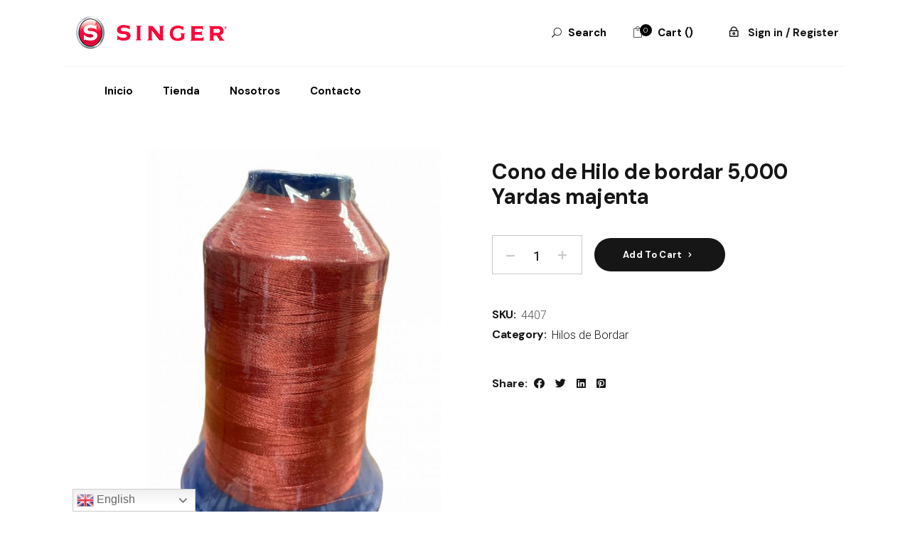

--- FILE ---
content_type: text/html; charset=UTF-8
request_url: https://singerpanama.com/product/cono-de-hilo-de-5000-yardas-majenta/
body_size: 17616
content:
<!DOCTYPE html>
<html lang="en-US">
<head>
	<meta charset="UTF-8">
	<meta name="viewport" content="width=device-width, initial-scale=1, user-scalable=yes">
	<link rel="profile" href="https://gmpg.org/xfn/11">

	<title>Cono de Hilo de bordar 5,000 Yardas majenta &#8211; Singer Panama</title>
<meta name='robots' content='max-image-preview:large' />
<link rel='dns-prefetch' href='//www.google.com' />
<link rel='dns-prefetch' href='//fonts.googleapis.com' />
<link rel="alternate" type="application/rss+xml" title="Singer Panama &raquo; Feed" href="https://singerpanama.com/feed/" />
<link rel="alternate" type="application/rss+xml" title="Singer Panama &raquo; Comments Feed" href="https://singerpanama.com/comments/feed/" />
<link rel="alternate" type="application/rss+xml" title="Singer Panama &raquo; Cono de Hilo de bordar 5,000 Yardas majenta Comments Feed" href="https://singerpanama.com/product/cono-de-hilo-de-5000-yardas-majenta/feed/" />
<script type="text/javascript">
/* <![CDATA[ */
window._wpemojiSettings = {"baseUrl":"https:\/\/s.w.org\/images\/core\/emoji\/15.0.3\/72x72\/","ext":".png","svgUrl":"https:\/\/s.w.org\/images\/core\/emoji\/15.0.3\/svg\/","svgExt":".svg","source":{"concatemoji":"https:\/\/singerpanama.com\/wp-includes\/js\/wp-emoji-release.min.js?ver=6.5.7"}};
/*! This file is auto-generated */
!function(i,n){var o,s,e;function c(e){try{var t={supportTests:e,timestamp:(new Date).valueOf()};sessionStorage.setItem(o,JSON.stringify(t))}catch(e){}}function p(e,t,n){e.clearRect(0,0,e.canvas.width,e.canvas.height),e.fillText(t,0,0);var t=new Uint32Array(e.getImageData(0,0,e.canvas.width,e.canvas.height).data),r=(e.clearRect(0,0,e.canvas.width,e.canvas.height),e.fillText(n,0,0),new Uint32Array(e.getImageData(0,0,e.canvas.width,e.canvas.height).data));return t.every(function(e,t){return e===r[t]})}function u(e,t,n){switch(t){case"flag":return n(e,"\ud83c\udff3\ufe0f\u200d\u26a7\ufe0f","\ud83c\udff3\ufe0f\u200b\u26a7\ufe0f")?!1:!n(e,"\ud83c\uddfa\ud83c\uddf3","\ud83c\uddfa\u200b\ud83c\uddf3")&&!n(e,"\ud83c\udff4\udb40\udc67\udb40\udc62\udb40\udc65\udb40\udc6e\udb40\udc67\udb40\udc7f","\ud83c\udff4\u200b\udb40\udc67\u200b\udb40\udc62\u200b\udb40\udc65\u200b\udb40\udc6e\u200b\udb40\udc67\u200b\udb40\udc7f");case"emoji":return!n(e,"\ud83d\udc26\u200d\u2b1b","\ud83d\udc26\u200b\u2b1b")}return!1}function f(e,t,n){var r="undefined"!=typeof WorkerGlobalScope&&self instanceof WorkerGlobalScope?new OffscreenCanvas(300,150):i.createElement("canvas"),a=r.getContext("2d",{willReadFrequently:!0}),o=(a.textBaseline="top",a.font="600 32px Arial",{});return e.forEach(function(e){o[e]=t(a,e,n)}),o}function t(e){var t=i.createElement("script");t.src=e,t.defer=!0,i.head.appendChild(t)}"undefined"!=typeof Promise&&(o="wpEmojiSettingsSupports",s=["flag","emoji"],n.supports={everything:!0,everythingExceptFlag:!0},e=new Promise(function(e){i.addEventListener("DOMContentLoaded",e,{once:!0})}),new Promise(function(t){var n=function(){try{var e=JSON.parse(sessionStorage.getItem(o));if("object"==typeof e&&"number"==typeof e.timestamp&&(new Date).valueOf()<e.timestamp+604800&&"object"==typeof e.supportTests)return e.supportTests}catch(e){}return null}();if(!n){if("undefined"!=typeof Worker&&"undefined"!=typeof OffscreenCanvas&&"undefined"!=typeof URL&&URL.createObjectURL&&"undefined"!=typeof Blob)try{var e="postMessage("+f.toString()+"("+[JSON.stringify(s),u.toString(),p.toString()].join(",")+"));",r=new Blob([e],{type:"text/javascript"}),a=new Worker(URL.createObjectURL(r),{name:"wpTestEmojiSupports"});return void(a.onmessage=function(e){c(n=e.data),a.terminate(),t(n)})}catch(e){}c(n=f(s,u,p))}t(n)}).then(function(e){for(var t in e)n.supports[t]=e[t],n.supports.everything=n.supports.everything&&n.supports[t],"flag"!==t&&(n.supports.everythingExceptFlag=n.supports.everythingExceptFlag&&n.supports[t]);n.supports.everythingExceptFlag=n.supports.everythingExceptFlag&&!n.supports.flag,n.DOMReady=!1,n.readyCallback=function(){n.DOMReady=!0}}).then(function(){return e}).then(function(){var e;n.supports.everything||(n.readyCallback(),(e=n.source||{}).concatemoji?t(e.concatemoji):e.wpemoji&&e.twemoji&&(t(e.twemoji),t(e.wpemoji)))}))}((window,document),window._wpemojiSettings);
/* ]]> */
</script>

<link rel='stylesheet' id='sbi_styles-css' href='https://singerpanama.com/wp-content/plugins/instagram-feed/css/sbi-styles.min.css?ver=6.0.7' type='text/css' media='all' />
<link rel='stylesheet' id='dripicons-css' href='https://singerpanama.com/wp-content/plugins/hugge-core/inc/icons/dripicons/assets/css/dripicons.min.css?ver=6.5.7' type='text/css' media='all' />
<link rel='stylesheet' id='elegant-icons-css' href='https://singerpanama.com/wp-content/plugins/hugge-core/inc/icons/elegant-icons/assets/css/elegant-icons.min.css?ver=6.5.7' type='text/css' media='all' />
<link rel='stylesheet' id='font-awesome-css' href='https://singerpanama.com/wp-content/plugins/hugge-core/inc/icons/font-awesome/assets/css/all.min.css?ver=6.5.7' type='text/css' media='all' />
<link rel='stylesheet' id='ionicons-css' href='https://singerpanama.com/wp-content/plugins/hugge-core/inc/icons/ionicons/assets/css/ionicons.min.css?ver=6.5.7' type='text/css' media='all' />
<link rel='stylesheet' id='linea-icons-css' href='https://singerpanama.com/wp-content/plugins/hugge-core/inc/icons/linea-icons/assets/css/linea-icons.min.css?ver=6.5.7' type='text/css' media='all' />
<link rel='stylesheet' id='linear-icons-css' href='https://singerpanama.com/wp-content/plugins/hugge-core/inc/icons/linear-icons/assets/css/linear-icons.min.css?ver=6.5.7' type='text/css' media='all' />
<link rel='stylesheet' id='material-icons-css' href='https://fonts.googleapis.com/icon?family=Material+Icons&#038;ver=6.5.7' type='text/css' media='all' />
<link rel='stylesheet' id='simple-line-icons-css' href='https://singerpanama.com/wp-content/plugins/hugge-core/inc/icons/simple-line-icons/assets/css/simple-line-icons.min.css?ver=6.5.7' type='text/css' media='all' />
<style id='wp-emoji-styles-inline-css' type='text/css'>

	img.wp-smiley, img.emoji {
		display: inline !important;
		border: none !important;
		box-shadow: none !important;
		height: 1em !important;
		width: 1em !important;
		margin: 0 0.07em !important;
		vertical-align: -0.1em !important;
		background: none !important;
		padding: 0 !important;
	}
</style>
<link rel='stylesheet' id='wp-block-library-css' href='https://singerpanama.com/wp-includes/css/dist/block-library/style.min.css?ver=6.5.7' type='text/css' media='all' />
<link rel='stylesheet' id='wc-blocks-vendors-style-css' href='https://singerpanama.com/wp-content/plugins/woocommerce/packages/woocommerce-blocks/build/wc-blocks-vendors-style.css?ver=8.7.5' type='text/css' media='all' />
<link rel='stylesheet' id='wc-blocks-style-css' href='https://singerpanama.com/wp-content/plugins/woocommerce/packages/woocommerce-blocks/build/wc-blocks-style.css?ver=8.7.5' type='text/css' media='all' />
<style id='classic-theme-styles-inline-css' type='text/css'>
/*! This file is auto-generated */
.wp-block-button__link{color:#fff;background-color:#32373c;border-radius:9999px;box-shadow:none;text-decoration:none;padding:calc(.667em + 2px) calc(1.333em + 2px);font-size:1.125em}.wp-block-file__button{background:#32373c;color:#fff;text-decoration:none}
</style>
<style id='global-styles-inline-css' type='text/css'>
body{--wp--preset--color--black: #000000;--wp--preset--color--cyan-bluish-gray: #abb8c3;--wp--preset--color--white: #ffffff;--wp--preset--color--pale-pink: #f78da7;--wp--preset--color--vivid-red: #cf2e2e;--wp--preset--color--luminous-vivid-orange: #ff6900;--wp--preset--color--luminous-vivid-amber: #fcb900;--wp--preset--color--light-green-cyan: #7bdcb5;--wp--preset--color--vivid-green-cyan: #00d084;--wp--preset--color--pale-cyan-blue: #8ed1fc;--wp--preset--color--vivid-cyan-blue: #0693e3;--wp--preset--color--vivid-purple: #9b51e0;--wp--preset--gradient--vivid-cyan-blue-to-vivid-purple: linear-gradient(135deg,rgba(6,147,227,1) 0%,rgb(155,81,224) 100%);--wp--preset--gradient--light-green-cyan-to-vivid-green-cyan: linear-gradient(135deg,rgb(122,220,180) 0%,rgb(0,208,130) 100%);--wp--preset--gradient--luminous-vivid-amber-to-luminous-vivid-orange: linear-gradient(135deg,rgba(252,185,0,1) 0%,rgba(255,105,0,1) 100%);--wp--preset--gradient--luminous-vivid-orange-to-vivid-red: linear-gradient(135deg,rgba(255,105,0,1) 0%,rgb(207,46,46) 100%);--wp--preset--gradient--very-light-gray-to-cyan-bluish-gray: linear-gradient(135deg,rgb(238,238,238) 0%,rgb(169,184,195) 100%);--wp--preset--gradient--cool-to-warm-spectrum: linear-gradient(135deg,rgb(74,234,220) 0%,rgb(151,120,209) 20%,rgb(207,42,186) 40%,rgb(238,44,130) 60%,rgb(251,105,98) 80%,rgb(254,248,76) 100%);--wp--preset--gradient--blush-light-purple: linear-gradient(135deg,rgb(255,206,236) 0%,rgb(152,150,240) 100%);--wp--preset--gradient--blush-bordeaux: linear-gradient(135deg,rgb(254,205,165) 0%,rgb(254,45,45) 50%,rgb(107,0,62) 100%);--wp--preset--gradient--luminous-dusk: linear-gradient(135deg,rgb(255,203,112) 0%,rgb(199,81,192) 50%,rgb(65,88,208) 100%);--wp--preset--gradient--pale-ocean: linear-gradient(135deg,rgb(255,245,203) 0%,rgb(182,227,212) 50%,rgb(51,167,181) 100%);--wp--preset--gradient--electric-grass: linear-gradient(135deg,rgb(202,248,128) 0%,rgb(113,206,126) 100%);--wp--preset--gradient--midnight: linear-gradient(135deg,rgb(2,3,129) 0%,rgb(40,116,252) 100%);--wp--preset--font-size--small: 13px;--wp--preset--font-size--medium: 20px;--wp--preset--font-size--large: 36px;--wp--preset--font-size--x-large: 42px;--wp--preset--spacing--20: 0.44rem;--wp--preset--spacing--30: 0.67rem;--wp--preset--spacing--40: 1rem;--wp--preset--spacing--50: 1.5rem;--wp--preset--spacing--60: 2.25rem;--wp--preset--spacing--70: 3.38rem;--wp--preset--spacing--80: 5.06rem;--wp--preset--shadow--natural: 6px 6px 9px rgba(0, 0, 0, 0.2);--wp--preset--shadow--deep: 12px 12px 50px rgba(0, 0, 0, 0.4);--wp--preset--shadow--sharp: 6px 6px 0px rgba(0, 0, 0, 0.2);--wp--preset--shadow--outlined: 6px 6px 0px -3px rgba(255, 255, 255, 1), 6px 6px rgba(0, 0, 0, 1);--wp--preset--shadow--crisp: 6px 6px 0px rgba(0, 0, 0, 1);}:where(.is-layout-flex){gap: 0.5em;}:where(.is-layout-grid){gap: 0.5em;}body .is-layout-flex{display: flex;}body .is-layout-flex{flex-wrap: wrap;align-items: center;}body .is-layout-flex > *{margin: 0;}body .is-layout-grid{display: grid;}body .is-layout-grid > *{margin: 0;}:where(.wp-block-columns.is-layout-flex){gap: 2em;}:where(.wp-block-columns.is-layout-grid){gap: 2em;}:where(.wp-block-post-template.is-layout-flex){gap: 1.25em;}:where(.wp-block-post-template.is-layout-grid){gap: 1.25em;}.has-black-color{color: var(--wp--preset--color--black) !important;}.has-cyan-bluish-gray-color{color: var(--wp--preset--color--cyan-bluish-gray) !important;}.has-white-color{color: var(--wp--preset--color--white) !important;}.has-pale-pink-color{color: var(--wp--preset--color--pale-pink) !important;}.has-vivid-red-color{color: var(--wp--preset--color--vivid-red) !important;}.has-luminous-vivid-orange-color{color: var(--wp--preset--color--luminous-vivid-orange) !important;}.has-luminous-vivid-amber-color{color: var(--wp--preset--color--luminous-vivid-amber) !important;}.has-light-green-cyan-color{color: var(--wp--preset--color--light-green-cyan) !important;}.has-vivid-green-cyan-color{color: var(--wp--preset--color--vivid-green-cyan) !important;}.has-pale-cyan-blue-color{color: var(--wp--preset--color--pale-cyan-blue) !important;}.has-vivid-cyan-blue-color{color: var(--wp--preset--color--vivid-cyan-blue) !important;}.has-vivid-purple-color{color: var(--wp--preset--color--vivid-purple) !important;}.has-black-background-color{background-color: var(--wp--preset--color--black) !important;}.has-cyan-bluish-gray-background-color{background-color: var(--wp--preset--color--cyan-bluish-gray) !important;}.has-white-background-color{background-color: var(--wp--preset--color--white) !important;}.has-pale-pink-background-color{background-color: var(--wp--preset--color--pale-pink) !important;}.has-vivid-red-background-color{background-color: var(--wp--preset--color--vivid-red) !important;}.has-luminous-vivid-orange-background-color{background-color: var(--wp--preset--color--luminous-vivid-orange) !important;}.has-luminous-vivid-amber-background-color{background-color: var(--wp--preset--color--luminous-vivid-amber) !important;}.has-light-green-cyan-background-color{background-color: var(--wp--preset--color--light-green-cyan) !important;}.has-vivid-green-cyan-background-color{background-color: var(--wp--preset--color--vivid-green-cyan) !important;}.has-pale-cyan-blue-background-color{background-color: var(--wp--preset--color--pale-cyan-blue) !important;}.has-vivid-cyan-blue-background-color{background-color: var(--wp--preset--color--vivid-cyan-blue) !important;}.has-vivid-purple-background-color{background-color: var(--wp--preset--color--vivid-purple) !important;}.has-black-border-color{border-color: var(--wp--preset--color--black) !important;}.has-cyan-bluish-gray-border-color{border-color: var(--wp--preset--color--cyan-bluish-gray) !important;}.has-white-border-color{border-color: var(--wp--preset--color--white) !important;}.has-pale-pink-border-color{border-color: var(--wp--preset--color--pale-pink) !important;}.has-vivid-red-border-color{border-color: var(--wp--preset--color--vivid-red) !important;}.has-luminous-vivid-orange-border-color{border-color: var(--wp--preset--color--luminous-vivid-orange) !important;}.has-luminous-vivid-amber-border-color{border-color: var(--wp--preset--color--luminous-vivid-amber) !important;}.has-light-green-cyan-border-color{border-color: var(--wp--preset--color--light-green-cyan) !important;}.has-vivid-green-cyan-border-color{border-color: var(--wp--preset--color--vivid-green-cyan) !important;}.has-pale-cyan-blue-border-color{border-color: var(--wp--preset--color--pale-cyan-blue) !important;}.has-vivid-cyan-blue-border-color{border-color: var(--wp--preset--color--vivid-cyan-blue) !important;}.has-vivid-purple-border-color{border-color: var(--wp--preset--color--vivid-purple) !important;}.has-vivid-cyan-blue-to-vivid-purple-gradient-background{background: var(--wp--preset--gradient--vivid-cyan-blue-to-vivid-purple) !important;}.has-light-green-cyan-to-vivid-green-cyan-gradient-background{background: var(--wp--preset--gradient--light-green-cyan-to-vivid-green-cyan) !important;}.has-luminous-vivid-amber-to-luminous-vivid-orange-gradient-background{background: var(--wp--preset--gradient--luminous-vivid-amber-to-luminous-vivid-orange) !important;}.has-luminous-vivid-orange-to-vivid-red-gradient-background{background: var(--wp--preset--gradient--luminous-vivid-orange-to-vivid-red) !important;}.has-very-light-gray-to-cyan-bluish-gray-gradient-background{background: var(--wp--preset--gradient--very-light-gray-to-cyan-bluish-gray) !important;}.has-cool-to-warm-spectrum-gradient-background{background: var(--wp--preset--gradient--cool-to-warm-spectrum) !important;}.has-blush-light-purple-gradient-background{background: var(--wp--preset--gradient--blush-light-purple) !important;}.has-blush-bordeaux-gradient-background{background: var(--wp--preset--gradient--blush-bordeaux) !important;}.has-luminous-dusk-gradient-background{background: var(--wp--preset--gradient--luminous-dusk) !important;}.has-pale-ocean-gradient-background{background: var(--wp--preset--gradient--pale-ocean) !important;}.has-electric-grass-gradient-background{background: var(--wp--preset--gradient--electric-grass) !important;}.has-midnight-gradient-background{background: var(--wp--preset--gradient--midnight) !important;}.has-small-font-size{font-size: var(--wp--preset--font-size--small) !important;}.has-medium-font-size{font-size: var(--wp--preset--font-size--medium) !important;}.has-large-font-size{font-size: var(--wp--preset--font-size--large) !important;}.has-x-large-font-size{font-size: var(--wp--preset--font-size--x-large) !important;}
.wp-block-navigation a:where(:not(.wp-element-button)){color: inherit;}
:where(.wp-block-post-template.is-layout-flex){gap: 1.25em;}:where(.wp-block-post-template.is-layout-grid){gap: 1.25em;}
:where(.wp-block-columns.is-layout-flex){gap: 2em;}:where(.wp-block-columns.is-layout-grid){gap: 2em;}
.wp-block-pullquote{font-size: 1.5em;line-height: 1.6;}
</style>
<link rel='stylesheet' id='contact-form-7-css' href='https://singerpanama.com/wp-content/plugins/contact-form-7/includes/css/styles.css?ver=5.6.4' type='text/css' media='all' />
<link rel='stylesheet' id='ctf_styles-css' href='https://singerpanama.com/wp-content/plugins/custom-twitter-feeds/css/ctf-styles.min.css?ver=2.3.1' type='text/css' media='all' />
<style id='woocommerce-inline-inline-css' type='text/css'>
.woocommerce form .form-row .required { visibility: visible; }
</style>
<link rel='stylesheet' id='yappy_bg_para_woocommerce_wp_style-css' href='https://singerpanama.com/wp-content/plugins/yappy-bg-para-woocommerce//assets/wp_bg-payment.css?ver=6.5.7' type='text/css' media='all' />
<link rel='stylesheet' id='select2-css' href='https://singerpanama.com/wp-content/plugins/woocommerce/assets/css/select2.css?ver=7.1.0' type='text/css' media='all' />
<link rel='stylesheet' id='hugge-core-dashboard-style-css' href='https://singerpanama.com/wp-content/plugins/hugge-core/inc/core-dashboard/assets/css/core-dashboard.min.css?ver=6.5.7' type='text/css' media='all' />
<link rel='stylesheet' id='swiper-css' href='https://singerpanama.com/wp-content/themes/hugge/assets/plugins/swiper/swiper.min.css?ver=6.5.7' type='text/css' media='all' />
<link rel='stylesheet' id='hugge-main-css' href='https://singerpanama.com/wp-content/themes/hugge/assets/css/main.min.css?ver=6.5.7' type='text/css' media='all' />
<link rel='stylesheet' id='hugge-core-style-css' href='https://singerpanama.com/wp-content/plugins/hugge-core/assets/css/hugge-core.min.css?ver=6.5.7' type='text/css' media='all' />
<link rel='stylesheet' id='hugge-membership-style-css' href='https://singerpanama.com/wp-content/plugins/hugge-membership/assets/css/hugge-membership.min.css?ver=6.5.7' type='text/css' media='all' />
<link rel='stylesheet' id='magnific-popup-css' href='https://singerpanama.com/wp-content/themes/hugge/assets/plugins/magnific-popup/magnific-popup.css?ver=6.5.7' type='text/css' media='all' />
<link rel='stylesheet' id='hugge-google-fonts-css' href='https://fonts.googleapis.com/css?family=DM+Sans%3A300%2C400%2C500%2C600%2C700%7CRoboto%3A300%2C400%2C500%2C600%2C700&#038;subset=latin-ext&#038;display=swap&#038;ver=1.0.0' type='text/css' media='all' />
<link rel='stylesheet' id='hugge-style-css' href='https://singerpanama.com/wp-content/themes/hugge/style.css?ver=6.5.7' type='text/css' media='all' />
<style id='hugge-style-inline-css' type='text/css'>
#qodef-page-footer-top-area { background-color: #000000;}#qodef-page-footer-bottom-area { background-color: #161616;}#qodef-top-area { background-color: #e3edf0;}#qodef-top-area-inner { height: 40px;padding-left: 60px;padding-right: 60px;}.qodef-page-title { height: 400px;}
</style>
<link rel='stylesheet' id='elementor-frontend-css' href='https://singerpanama.com/wp-content/plugins/elementor/assets/css/frontend-lite.min.css?ver=3.7.8' type='text/css' media='all' />
<link rel='stylesheet' id='eael-general-css' href='https://singerpanama.com/wp-content/plugins/essential-addons-for-elementor-lite/assets/front-end/css/view/general.min.css?ver=5.3.2' type='text/css' media='all' />
<script type="text/javascript" src="https://singerpanama.com/wp-includes/js/jquery/jquery.min.js?ver=3.7.1" id="jquery-core-js"></script>
<script type="text/javascript" src="https://singerpanama.com/wp-includes/js/jquery/jquery-migrate.min.js?ver=3.4.1" id="jquery-migrate-js"></script>
<script type="text/javascript" src="https://singerpanama.com/wp-content/plugins/yappy-bg-para-woocommerce//assets/bg-payment.js?ver=6.5.7" id="yappy_bg_para_woocommerce_wp_script-js"></script>
<link rel="https://api.w.org/" href="https://singerpanama.com/wp-json/" /><link rel="alternate" type="application/json" href="https://singerpanama.com/wp-json/wp/v2/product/16229" /><link rel="EditURI" type="application/rsd+xml" title="RSD" href="https://singerpanama.com/xmlrpc.php?rsd" />
<meta name="generator" content="WordPress 6.5.7" />
<meta name="generator" content="WooCommerce 7.1.0" />
<link rel="canonical" href="https://singerpanama.com/product/cono-de-hilo-de-5000-yardas-majenta/" />
<link rel='shortlink' href='https://singerpanama.com/?p=16229' />
<link rel="alternate" type="application/json+oembed" href="https://singerpanama.com/wp-json/oembed/1.0/embed?url=https%3A%2F%2Fsingerpanama.com%2Fproduct%2Fcono-de-hilo-de-5000-yardas-majenta%2F" />
<link rel="alternate" type="text/xml+oembed" href="https://singerpanama.com/wp-json/oembed/1.0/embed?url=https%3A%2F%2Fsingerpanama.com%2Fproduct%2Fcono-de-hilo-de-5000-yardas-majenta%2F&#038;format=xml" />
	<noscript><style>.woocommerce-product-gallery{ opacity: 1 !important; }</style></noscript>
	<meta name="generator" content="Powered by Slider Revolution 6.5.3 - responsive, Mobile-Friendly Slider Plugin for WordPress with comfortable drag and drop interface." />
<script type="text/javascript">
                var ajaxurl = "https://singerpanama.com/wp-admin/admin-ajax.php";
              </script><link rel="icon" href="https://singerpanama.com/wp-content/uploads/2022/08/cropped-singer-icon-round-removebg-preview-32x32.png" sizes="32x32" />
<link rel="icon" href="https://singerpanama.com/wp-content/uploads/2022/08/cropped-singer-icon-round-removebg-preview-192x192.png" sizes="192x192" />
<link rel="apple-touch-icon" href="https://singerpanama.com/wp-content/uploads/2022/08/cropped-singer-icon-round-removebg-preview-180x180.png" />
<meta name="msapplication-TileImage" content="https://singerpanama.com/wp-content/uploads/2022/08/cropped-singer-icon-round-removebg-preview-270x270.png" />
<script type="text/javascript">function setREVStartSize(e){
			//window.requestAnimationFrame(function() {				 
				window.RSIW = window.RSIW===undefined ? window.innerWidth : window.RSIW;	
				window.RSIH = window.RSIH===undefined ? window.innerHeight : window.RSIH;	
				try {								
					var pw = document.getElementById(e.c).parentNode.offsetWidth,
						newh;
					pw = pw===0 || isNaN(pw) ? window.RSIW : pw;
					e.tabw = e.tabw===undefined ? 0 : parseInt(e.tabw);
					e.thumbw = e.thumbw===undefined ? 0 : parseInt(e.thumbw);
					e.tabh = e.tabh===undefined ? 0 : parseInt(e.tabh);
					e.thumbh = e.thumbh===undefined ? 0 : parseInt(e.thumbh);
					e.tabhide = e.tabhide===undefined ? 0 : parseInt(e.tabhide);
					e.thumbhide = e.thumbhide===undefined ? 0 : parseInt(e.thumbhide);
					e.mh = e.mh===undefined || e.mh=="" || e.mh==="auto" ? 0 : parseInt(e.mh,0);		
					if(e.layout==="fullscreen" || e.l==="fullscreen") 						
						newh = Math.max(e.mh,window.RSIH);					
					else{					
						e.gw = Array.isArray(e.gw) ? e.gw : [e.gw];
						for (var i in e.rl) if (e.gw[i]===undefined || e.gw[i]===0) e.gw[i] = e.gw[i-1];					
						e.gh = e.el===undefined || e.el==="" || (Array.isArray(e.el) && e.el.length==0)? e.gh : e.el;
						e.gh = Array.isArray(e.gh) ? e.gh : [e.gh];
						for (var i in e.rl) if (e.gh[i]===undefined || e.gh[i]===0) e.gh[i] = e.gh[i-1];
											
						var nl = new Array(e.rl.length),
							ix = 0,						
							sl;					
						e.tabw = e.tabhide>=pw ? 0 : e.tabw;
						e.thumbw = e.thumbhide>=pw ? 0 : e.thumbw;
						e.tabh = e.tabhide>=pw ? 0 : e.tabh;
						e.thumbh = e.thumbhide>=pw ? 0 : e.thumbh;					
						for (var i in e.rl) nl[i] = e.rl[i]<window.RSIW ? 0 : e.rl[i];
						sl = nl[0];									
						for (var i in nl) if (sl>nl[i] && nl[i]>0) { sl = nl[i]; ix=i;}															
						var m = pw>(e.gw[ix]+e.tabw+e.thumbw) ? 1 : (pw-(e.tabw+e.thumbw)) / (e.gw[ix]);					
						newh =  (e.gh[ix] * m) + (e.tabh + e.thumbh);
					}				
					if(window.rs_init_css===undefined) window.rs_init_css = document.head.appendChild(document.createElement("style"));					
					document.getElementById(e.c).height = newh+"px";
					window.rs_init_css.innerHTML += "#"+e.c+"_wrapper { height: "+newh+"px }";				
				} catch(e){
					console.log("Failure at Presize of Slider:" + e)
				}					   
			//});
		  };</script>
		<style type="text/css" id="wp-custom-css">
			/*CSS PARA PADDING DEL MENU*/
.qodef-header-navigation>ul {
    padding-left: 25px;
}
/*CSS PARA IMAGEN DEL FOOTER*/
.widget.widget_media_image img {
    width: 80%;
}

/*CSS PARA TAMAÑO DEL FOOTER*/
#qodef-page-footer-top-area {
    padding: 100px 0 50px;
}
#qodef-page-inner {
    padding: 50px 0 0px;
}

/*CSS PARA TEXTO DEL BY TEK-CODE*/
#qodef-page-footer-bottom-area-inner {
	text-align: center;
}

/*CSS PARA WOOCOMMERCE*/
/*.checkout-button, #place_order {
	background-color:#FF0041!important;
	padding:15px!important;
	}
table tbody>tr:last-child>td, table tbody>tr:last-child>th {
    background-color: white!important;
}
.cart_totals table tbody>tr:nth-child(odd)>td, .cart_totals table tbody>tr:nth-child(odd)>th {
    background-color: #ebe9eb!important;
}
#coupon_code {
   width:100%!important;
}
button[name="update_cart"] {
  margin-top:20px!important;
	padding:15px!important;
}
.woocommerce-checkout .col-2 {
   float:none!important;	
}
.woocommerce-checkout .col-1 {
   margin-bottom:20px!important;	
}
.woocommerce-additional-fields {
  clear:none!important;
}
@media (min-width: 
768px) {	
	.woocommerce-checkout {
	 position:relative!important;
	margin-bottom:300px;
}
#order_review_heading { position:absolute;
	top:0px;
	right:0;
}
#order_review { width:50%;
	position:absolute;
	z-index:1;
	top:165px;
	right:-20px;
}	
	}
*/
/*CSS PARA BOTONES*/
.qodef-button.qodef-layout--filled.qodef-html--link:hover, .qodef-button.qodef-layout--filled.wpcf7-submit:hover {
    background-color: #ff0047;
}
.qodef-woo-side-area-cart .qodef-m-action-link{
	background-color: #ff0047;
}
/*padding titulo*/
#qodef-page-inner {
    padding: 50px 0 100px;
}

/*ESPACIO TITULO CATEGORIA*/
.qodef-h3, h3 {
    font-family: "DM Sans",sans-serif;
    font-weight: 600;
    color: #161616;
    font-size: 22px;
    line-height: 1.27em;
    font-weight: 700;
    letter-spacing: -.025em;
    margin: 5px 0;
    -ms-word-wrap: break-word;
    word-wrap: break-word;
}
/*COLOR BANER*/
.qodef-banner .qodef-m-caption {
	color: #fff
}
.qodef-h1 , h1{
	color:#fff
}
.qodef-banner .qodef-m-subtitle {
    color: #fff;
}
.qodef-section-title .qodef-subtitle {
    color: #fff;
}

/*TEXTO PRODUCTOS*/
.qodef-h1, h1 {
    font-size: 30px;
}

/*BACK TO TOP*/
#qodef-back-to-top-text{
	display: none;
}
.cat-item-16{
	display: none;
} 
.image.wp-image-12506.attachment-full{
	display:none;
}
    
.grecaptcha-badge { visibility: hidden; }

.qodef-woo-product-content > .price > .amount {
	display: none !important;
}
.qodef-woo-product-content > .price {
	height: 30px !important;
}

.woocommerce-Price-amount{
	display: none !important
}

.amount{
	display: none !important
}
.price{
	display: none !important
}		</style>
		<!-- iWorks PWA 1.5.3 --><link rel="manifest" href="/manifest.json" /><link rel="prefetch" href="/manifest.json" /><meta name="theme-color" content="#ff0047" /><meta name="msapplication-config" content="/ieconfig.xml" /><meta name="application-name" content="Singer Panama" /><meta name="msapplication-tooltip" content="Maquinas de coser" /><meta name="msapplication-starturl" content="https://singerpanama.com" /><meta name="msapplication-navbutton-color" content="#ff0047" /><meta name="msapplication-TileImage" content="/wp-content/uploads/2022/06/singer-icon-round.png" /><meta name="msapplication-TileColor" content="#ff0047" /><meta name="msapplication-square310x310logo" content="/wp-content/uploads/pwa/icon-pwa-310.png?v=18455" /><meta name="msapplication-square150x150logo" content="/wp-content/uploads/pwa/icon-pwa-150.png?v=18455" /><meta name="msapplication-square70x70logo" content="/wp-content/uploads/pwa/icon-pwa-70.png?v=18455" /><meta name="apple-mobile-web-app-title" content="Singer Pa" /><meta name="apple-mobile-web-app-status-bar-style" content="#ff0047" /><link rel="apple-touch-icon" href="/wp-content/uploads/pwa/apple-touch-icon-180.png?v=1654325594"><link rel="apple-touch-icon" sizes="167x167" href="/wp-content/uploads/pwa/apple-touch-icon-167.png?v=1654325594"><link rel="apple-touch-icon" sizes="152x152" href="/wp-content/uploads/pwa/apple-touch-icon-152.png?v=1654325594"><link rel="apple-touch-icon" sizes="120x120" href="/wp-content/uploads/pwa/apple-touch-icon-120.png?v=1654325594"><link rel="apple-touch-icon" sizes="114x114" href="/wp-content/uploads/pwa/apple-touch-icon-114.png?v=1654325594"><link rel="apple-touch-icon" sizes="76x76" href="/wp-content/uploads/pwa/apple-touch-icon-76.png?v=1654325594"><link rel="apple-touch-icon" sizes="72x72" href="/wp-content/uploads/pwa/apple-touch-icon-72.png?v=1654325594"><link rel="apple-touch-icon" sizes="57x57" href="/wp-content/uploads/pwa/apple-touch-icon-57.png?v=1654325594"><link rel="mask-icon" href="/wp-content/uploads/2022/06/singer-icon-round.png" color="#ffffff"><link rel="apple-touch-startup-image" sizes="1024x748" href="/wp-content/uploads/2022/06/singer-icon-round.png"/><link rel="apple-touch-startup-image" sizes="768x1004" href="/wp-content/uploads/2022/06/singer-icon-round.png"/><link rel="apple-touch-startup-image" sizes="640x960" href="/wp-content/uploads/2022/06/singer-icon-round.png"/><link rel="apple-touch-startup-image" sizes="320x480" href="/wp-content/uploads/2022/06/singer-icon-round.png"/></head>
<body class="product-template-default single single-product postid-16229 wp-custom-logo theme-hugge qode-framework-1.1.5 woocommerce woocommerce-page woocommerce-no-js qodef-age-verification--opened qodef-back-to-top--enabled  qodef-top-slider--disabled qodef-header--standard-extended qodef-header-appearance--none qodef-mobile-header--standard qodef-drop-down-second--default hugge-core-1.0 hugge-membership-1.0 hugge-1.0 qodef-content-grid-1300 qodef-product-single-default-layout qodef-search--covers-header elementor-default elementor-kit-15" itemscope itemtype="https://schema.org/WebPage">
		<div id="qodef-page-wrapper" class="">
		
<header id="qodef-page-header"  >
		<div id="qodef-page-header-inner" class="qodef-content-grid" style="">
		<div class="qodef-header-section qodef-header-section-top">
    <img width="243" height="57" src="https://singerpanama.com/wp-content/uploads/2022/03/cropped-singer_logo_243x57-1.png" class="qodef-header-logo-image qodef--main qodef--customizer" alt="Singer Panama" itemprop="logo" decoding="async" />
    <div class="qodef-widget-holder">
                    	<div class="qodef-widget-holder qodef--one">
		<div id="search-5" class="widget widget_search qodef-header-widget-area-one" data-area="header-widget-one">
<div class="qodef-search-widget-header">
    <form role="search" method="get" class="qodef-search-form" action="https://singerpanama.com/">
        <label for="qodef-search-form-header6973eaa728744" class="screen-reader-text">Search for:</label>
        <div class="qodef-search-form-inner clear">
            <button type="submit" class="qodef-search-form-button">
                <span class="qodef-icon-elegant-icons icon_search" ></span>            </button>
            <span class="qodef-search-opener-text">Search</span>
            <input type="search" id="qodef-search-form-header6973eaa728744" class="qodef-search-form-field" value="" name="s" />
        </div>
    </form>
</div>
<div class="qodef-search-widget-other">
    <form role="search" method="get" class="qodef-search-form" action="https://singerpanama.com/">
        <label for="qodef-search-form-6973eaa728743" class="screen-reader-text">Search for:</label>
        <div class="qodef-search-form-inner clear">
            <input type="search" id="qodef-search-form-6973eaa728743" class="qodef-search-form-field" value="" name="s" placeholder="Search" />
            <button type="submit" class="qodef-search-form-button">
                <span class="qodef-icon-elegant-icons icon_search" ></span>            </button>
        </div>
    </form>
</div></div><div id="hugge_core_woo_dropdown_cart-8" class="widget widget_hugge_core_woo_dropdown_cart qodef-header-widget-area-one" data-area="header-widget-one">			<div class="qodef-woo-dropdown-cart qodef-m" >
				<div class="qodef-woo-dropdown-cart-inner qodef-m-inner">
					<a itemprop="url" class="qodef-m-opener" href="https://singerpanama.com/cart/">
	<span class="qodef-m-opener-icon"><span class="qodef-icon-elegant-icons icon_bag_alt" ></span></span>
	<span class="qodef-m-opener-count">0</span>
	<span class="qodef-m-opener-sum">Cart (<span class="woocommerce-Price-amount amount"><bdi><span class="woocommerce-Price-currencySymbol">&#36;</span>0.00</bdi></span>)</span>
</a><div class="qodef-m-dropdown">
	<div class="qodef-m-dropdown-inner">
		<p class="qodef-m-posts-not-found qodef-grid-item">No products in the cart.</p>	</div>
</div>				</div>
			</div>
			</div><div id="hugge_membership_login_opener-5" class="widget widget_hugge_membership_login_opener qodef-header-widget-area-one" data-area="header-widget-one">				<div class="qodef-login-opener-widget qodef-user-logged--out" >
					<a href="#" class="qodef-login-opener">
	<span class="qodef-login-opener-text">Sign in / Register</span>
</a>				</div>
			</div>	</div>
            </div>
</div>
<div class="qodef-header-section qodef-header-section-bottom">
    
    	<nav class="qodef-header-navigation" role="navigation" aria-label="Top Menu">
		<ul id="menu-main-menu-1" class="menu"><li class="menu-item menu-item-type-post_type menu-item-object-page menu-item-20200"><a href="https://singerpanama.com/home/"><span class="qodef-menu-item-text">Inicio</span></a></li>
<li class="menu-item menu-item-type-post_type menu-item-object-page menu-item-17028"><a href="https://singerpanama.com/shop-3/"><span class="qodef-menu-item-text">Tienda</span></a></li>
<li class="menu-item menu-item-type-post_type menu-item-object-page menu-item-14968"><a href="https://singerpanama.com/about-us/"><span class="qodef-menu-item-text">Nosotros</span></a></li>
<li class="menu-item menu-item-type-post_type menu-item-object-page menu-item-16953"><a href="https://singerpanama.com/contacto/"><span class="qodef-menu-item-text">Contacto</span></a></li>
</ul>	</nav>

    <div class="qodef-widget-holder">
            </div>
</div>	</div>
	</header>
<header id="qodef-page-mobile-header">
		<div id="qodef-page-mobile-header-inner">
		<a itemprop="url" class="qodef-mobile-header-logo-link" href="https://singerpanama.com/" style="height:30px" rel="home">
	<img width="150" height="38" src="https://singerpanama.com/wp-content/uploads/2022/04/Logo_Fondo_Blanco-e1650057882680.png" class="qodef-header-logo-image qodef--main" alt="logo main" itemprop="image" />	</a>
	<div class="qodef-widget-holder qodef--one">
		<div id="hugge_core_woo_dropdown_cart-7" class="widget widget_hugge_core_woo_dropdown_cart qodef-mobile-header-widget-area-one" data-area="mobile-header">			<div class="qodef-woo-dropdown-cart qodef-m" style="padding: 4px 0px 0 15px">
				<div class="qodef-woo-dropdown-cart-inner qodef-m-inner">
					<a itemprop="url" class="qodef-m-opener" href="https://singerpanama.com/cart/">
	<span class="qodef-m-opener-icon"><span class="qodef-icon-elegant-icons icon_bag_alt" ></span></span>
	<span class="qodef-m-opener-count">0</span>
	<span class="qodef-m-opener-sum">Cart (<span class="woocommerce-Price-amount amount"><bdi><span class="woocommerce-Price-currencySymbol">&#36;</span>0.00</bdi></span>)</span>
</a><div class="qodef-m-dropdown">
	<div class="qodef-m-dropdown-inner">
		<p class="qodef-m-posts-not-found qodef-grid-item">No products in the cart.</p>	</div>
</div>				</div>
			</div>
			</div>	</div>
	<a href="javascript:void(0)"  class="qodef-opener-icon qodef-m qodef-source--icon-pack qodef-mobile-header-opener"  >
	<span class="qodef-m-icon qodef--open">
		<span class="qodef-icon-font-awesome fa fa-bars" ></span>	</span>
			<span class="qodef-m-icon qodef--close">
			<span class="qodef-icon-font-awesome fa fa-times" ></span>		</span>
		</a>
	<nav class="qodef-mobile-header-navigation" role="navigation" aria-label="Mobile Menu">
		<ul id="menu-main-menu-3" class=""><li class="menu-item menu-item-type-post_type menu-item-object-page menu-item-20200"><a href="https://singerpanama.com/home/"><span class="qodef-menu-item-text">Inicio</span></a></li>
<li class="menu-item menu-item-type-post_type menu-item-object-page menu-item-17028"><a href="https://singerpanama.com/shop-3/"><span class="qodef-menu-item-text">Tienda</span></a></li>
<li class="menu-item menu-item-type-post_type menu-item-object-page menu-item-14968"><a href="https://singerpanama.com/about-us/"><span class="qodef-menu-item-text">Nosotros</span></a></li>
<li class="menu-item menu-item-type-post_type menu-item-object-page menu-item-16953"><a href="https://singerpanama.com/contacto/"><span class="qodef-menu-item-text">Contacto</span></a></li>
</ul>	</nav>
	</div>
	</header>
		<div id="qodef-page-outer">
						<div id="qodef-page-inner" class="qodef-content-grid">

	<main id="qodef-page-content" class="qodef-grid qodef-layout--template qodef--no-bottom-space "><div class="qodef-grid-inner clear"><div id="qodef-woo-page" class="qodef-grid-item qodef--single qodef-popup--magnific-popup qodef-magnific-popup qodef-popup-gallery">
					
			<div class="woocommerce-notices-wrapper"></div><div id="product-16229" class="product type-product post-16229 status-publish first instock product_cat-hilos-bordar has-post-thumbnail purchasable product-type-simple">

	<div class="qodef-woo-single-inner"><div class="qodef-woo-single-image"><div class="woocommerce-product-gallery woocommerce-product-gallery--with-images woocommerce-product-gallery--columns-1 images qodef-position--left" data-columns="1" style="opacity: 0; transition: opacity .25s ease-in-out;">
	<figure class="woocommerce-product-gallery__wrapper">
		<div data-thumb="https://singerpanama.com/wp-content/uploads/2022/04/4407-300x300.jpeg" data-thumb-alt="" class="woocommerce-product-gallery__image"><a href="https://singerpanama.com/wp-content/uploads/2022/04/4407.jpeg"><img width="600" height="871" src="https://singerpanama.com/wp-content/uploads/2022/04/4407-600x871.jpeg" class="wp-post-image" alt="" title="4407" data-caption="" data-src="https://singerpanama.com/wp-content/uploads/2022/04/4407.jpeg" data-large_image="https://singerpanama.com/wp-content/uploads/2022/04/4407.jpeg" data-large_image_width="882" data-large_image_height="1280" decoding="async" fetchpriority="high" srcset="https://singerpanama.com/wp-content/uploads/2022/04/4407-600x871.jpeg 600w, https://singerpanama.com/wp-content/uploads/2022/04/4407-207x300.jpeg 207w, https://singerpanama.com/wp-content/uploads/2022/04/4407-706x1024.jpeg 706w, https://singerpanama.com/wp-content/uploads/2022/04/4407-768x1115.jpeg 768w, https://singerpanama.com/wp-content/uploads/2022/04/4407.jpeg 882w" sizes="(max-width: 600px) 100vw, 600px" /></a></div><div class="qodef-woo-thumbnails-wrapper"></div>	</figure>
</div>
</div>
	<div class="summary entry-summary">
		<h2 class="qodef-woo-product-title product_title entry-title">Cono de Hilo de bordar 5,000 Yardas majenta</h2><p class="price"></p>

	
	<form class="cart" action="https://singerpanama.com/product/cono-de-hilo-de-5000-yardas-majenta/" method="post" enctype='multipart/form-data'>
		
			<div class="qodef-quantity-buttons quantity">
				<label class="screen-reader-text" for="quantity_6973eaa72c613">Cono de Hilo de bordar 5,000 Yardas majenta quantity</label>
		<span class="qodef-quantity-minus">
            <svg xmlns="http://www.w3.org/2000/svg" width="12" height="12" viewBox="0 0 12.375 1.375">
                <path id="minus" d="M6.188-8.25h11a.669.669,0,0,0,.494-.193.669.669,0,0,0,.193-.494.669.669,0,0,0-.193-.494.669.669,0,0,0-.494-.193h-11a.669.669,0,0,0-.494.193.669.669,0,0,0-.193.494.669.669,0,0,0,.193.494A.669.669,0,0,0,6.188-8.25Z" transform="translate(-5.5 9.625)" fill="#c9c9c9"/>
            </svg>
        </span>
		<input
			type="text"
			id="quantity_6973eaa72c613"
			class="input-text qty text qodef-quantity-input"
			data-step="1"
			data-min="1"
			data-max=""
			name="quantity"
			value="1"
			title="Qty"
			size="4"
			placeholder=""
			inputmode="numeric" />
		<span class="qodef-quantity-plus">
            <svg xmlns="http://www.w3.org/2000/svg" width="12" height="12" viewBox="0 0 12.375 12.375">
                <path id="plus" d="M6.188-8.25H11v4.813a.669.669,0,0,0,.193.494.669.669,0,0,0,.494.193.669.669,0,0,0,.494-.193.669.669,0,0,0,.193-.494V-8.25h4.813a.669.669,0,0,0,.494-.193.669.669,0,0,0,.193-.494.669.669,0,0,0-.193-.494.669.669,0,0,0-.494-.193H12.375v-4.812a.669.669,0,0,0-.193-.494.669.669,0,0,0-.494-.193.669.669,0,0,0-.494.193.669.669,0,0,0-.193.494v4.813H6.188a.669.669,0,0,0-.494.193.669.669,0,0,0-.193.494.669.669,0,0,0,.193.494A.669.669,0,0,0,6.188-8.25Z" transform="translate(-5.5 15.125)" fill="#c9c9c9"/>
            </svg>
        </span>
			</div>
	
		<button type="submit" name="add-to-cart" value="16229" class="single_add_to_cart_button button alt wp-element-button">Add to cart</button>

			</form>

	
<div class="product_meta">
		
			<span class="sku_wrapper">
			<span class="qodef-woo-meta-label">SKU:</span>
			<span class="sku qodef-woo-meta-value">4407</span>
		</span>
	
	<span class="posted_in"><span class="qodef-woo-meta-label">Category:</span><span class="qodef-woo-meta-value"><a href="https://singerpanama.com/product-category/hilos-bordar/" rel="tag">Hilos de Bordar</a></span></span>
	
	</div><div class="qodef-shortcode qodef-m  qodef-social-share clear qodef-layout--list ">			<span class="qodef-social-title">Share:</span>		<ul class="qodef-shortcode-list">		<li class="qodef-facebook-share">	<a itemprop="url" class="qodef-share-link" href="#" onclick="window.open(&#039;https://www.facebook.com/sharer.php?u=https%3A%2F%2Fsingerpanama.com%2Fproduct%2Fcono-de-hilo-de-5000-yardas-majenta%2F&#039;, &#039;sharer&#039;, &#039;toolbar=0,status=0,width=620,height=280&#039;);">					<span class="qodef-icon-font-awesome fab fa-facebook qodef-social-network-icon"></span>			</a></li><li class="qodef-twitter-share">	<a itemprop="url" class="qodef-share-link" href="#" onclick="window.open(&#039;https://twitter.com/intent/tweet?text=+via+%40QodeInteractivehttps://singerpanama.com/product/cono-de-hilo-de-5000-yardas-majenta/&#039;, &#039;popupwindow&#039;, &#039;scrollbars=yes,width=800,height=400&#039;);">					<span class="qodef-icon-font-awesome fab fa-twitter qodef-social-network-icon"></span>			</a></li><li class="qodef-linkedin-share">	<a itemprop="url" class="qodef-share-link" href="#" onclick="popUp=window.open(&#039;https://linkedin.com/shareArticle?mini=true&amp;url=https%3A%2F%2Fsingerpanama.com%2Fproduct%2Fcono-de-hilo-de-5000-yardas-majenta%2F&amp;title=Cono+de+Hilo+de+bordar+5%2C000+Yardas+majenta&#039;, &#039;popupwindow&#039;, &#039;scrollbars=yes,width=800,height=400&#039;);popUp.focus();return false;">					<span class="qodef-icon-font-awesome fab fa-linkedin qodef-social-network-icon"></span>			</a></li><li class="qodef-pinterest-share">	<a itemprop="url" class="qodef-share-link" href="#" onclick="popUp=window.open(&#039;https://pinterest.com/pin/create/button/?url=https%3A%2F%2Fsingerpanama.com%2Fproduct%2Fcono-de-hilo-de-5000-yardas-majenta%2F&amp;description=Cono+de+Hilo+de+bordar+5%2C000+Yardas+majenta&amp;media=https%3A%2F%2Fsingerpanama.com%2Fwp-content%2Fuploads%2F2022%2F04%2F4407.jpeg&#039;, &#039;popupwindow&#039;, &#039;scrollbars=yes,width=800,height=400&#039;);popUp.focus();return false;">					<span class="qodef-icon-font-awesome fab fa-pinterest-square qodef-social-network-icon"></span>			</a></li>	</ul></div>	</div>

	</div>
	<div class="woocommerce-tabs wc-tabs-wrapper">
		<ul class="tabs wc-tabs" role="tablist">
							<li class="reviews_tab" id="tab-title-reviews" role="tab" aria-controls="tab-reviews">
					<a href="#tab-reviews">
						Reviews (0)					</a>
				</li>
					</ul>
					<div class="woocommerce-Tabs-panel woocommerce-Tabs-panel--reviews panel entry-content wc-tab" id="tab-reviews" role="tabpanel" aria-labelledby="tab-title-reviews">
				<div id="reviews" class="woocommerce-Reviews">
	<div id="comments">
		<h2 class="woocommerce-Reviews-title">
			Reviews		</h2>

					<p class="woocommerce-noreviews">There are no reviews yet.</p>
			</div>

			<div id="review_form_wrapper">
			<div id="review_form">
					<div id="respond" class="comment-respond">
		<h3 id="reply-title" class="comment-reply-title">Be the first to review &ldquo;Cono de Hilo de bordar 5,000 Yardas majenta&rdquo; <small><a rel="nofollow" id="cancel-comment-reply-link" href="/product/cono-de-hilo-de-5000-yardas-majenta/#respond" style="display:none;">Cancel reply</a></small></h3><form action="https://singerpanama.com/wp-comments-post.php" method="post" id="commentform" class="qodef-comment-form"><p class="comment-notes"><span id="email-notes">Your email address will not be published.</span> <span class="required-field-message">Required fields are marked <span class="required">*</span></span></p><div class="comment-form-rating">
					<label for="rating">Your Rating <span class="required">*</span></label>
					<p class="stars qodef-comment-form-ratings"><a class="star-1" href="#">1<svg  xmlns="http://www.w3.org/2000/svg" xmlns:xlink="http://www.w3.org/1999/xlink" width="32" height="32" viewBox="0 0 32 32"><g><path d="M 20.756,11.768L 15.856,1.84L 10.956,11.768L0,13.36L 7.928,21.088L 6.056,32L 15.856,26.848L 25.656,32L 23.784,21.088L 31.712,13.36 z"></path></g></svg></a><a class="star-2" href="#">2<svg  xmlns="http://www.w3.org/2000/svg" xmlns:xlink="http://www.w3.org/1999/xlink" width="32" height="32" viewBox="0 0 32 32"><g><path d="M 20.756,11.768L 15.856,1.84L 10.956,11.768L0,13.36L 7.928,21.088L 6.056,32L 15.856,26.848L 25.656,32L 23.784,21.088L 31.712,13.36 z"></path></g></svg></a><a class="star-3" href="#">3<svg  xmlns="http://www.w3.org/2000/svg" xmlns:xlink="http://www.w3.org/1999/xlink" width="32" height="32" viewBox="0 0 32 32"><g><path d="M 20.756,11.768L 15.856,1.84L 10.956,11.768L0,13.36L 7.928,21.088L 6.056,32L 15.856,26.848L 25.656,32L 23.784,21.088L 31.712,13.36 z"></path></g></svg></a><a class="star-4" href="#">4<svg  xmlns="http://www.w3.org/2000/svg" xmlns:xlink="http://www.w3.org/1999/xlink" width="32" height="32" viewBox="0 0 32 32"><g><path d="M 20.756,11.768L 15.856,1.84L 10.956,11.768L0,13.36L 7.928,21.088L 6.056,32L 15.856,26.848L 25.656,32L 23.784,21.088L 31.712,13.36 z"></path></g></svg></a><a class="star-5" href="#">5<svg  xmlns="http://www.w3.org/2000/svg" xmlns:xlink="http://www.w3.org/1999/xlink" width="32" height="32" viewBox="0 0 32 32"><g><path d="M 20.756,11.768L 15.856,1.84L 10.956,11.768L0,13.36L 7.928,21.088L 6.056,32L 15.856,26.848L 25.656,32L 23.784,21.088L 31.712,13.36 z"></path></g></svg></a></p>
					<select name="rating" id="rating" required>
						<option value="">Rate&hellip;</option>
						<option value="5">Perfect</option>
						<option value="4">Good</option>
						<option value="3">Average</option>
						<option value="2">Not that bad</option>
						<option value="1">Very poor</option>
					</select>
				</div><p class="comment-form-comment">
                                    <textarea id="comment" name="comment" placeholder="Your Review *" cols="45" rows="8" maxlength="65525" required="required"></textarea>
                                    </p><div class="qodef-grid qodef-layout--columns qodef-col-num--2"><div class="qodef-grid-inner"><div class="qodef-grid-item"><p class="comment-form-author">
                            <input id="author" name="author" placeholder="Your Name *" type="text" value="" size="30" maxlength="245"  required="required" />
                            </p></div>
<div class="qodef-grid-item"><p class="comment-form-email">
                            <input id="email" name="email" placeholder="Your Email *" type="text" value="" size="30" maxlength="100" aria-describedby="email-notes"  required="required" />
                            </p></div></div></div>
<p class="comment-form-cookies-consent"><input id="wp-comment-cookies-consent" name="wp-comment-cookies-consent" type="checkbox" value="yes" /> <label for="wp-comment-cookies-consent">Save my name, email, and website in this browser for the next time I comment.</label></p>
<input type="hidden" name="g-recaptcha-response" class="agr-recaptcha-response" value="" /><script>
                function wpcaptcha_captcha(){
                    grecaptcha.execute("6Le9n8MhAAAAAA7V8WjH2hAh3BSqKU76t8_WG7-u", {action: "submit"}).then(function(token) {
                        var captchas = document.querySelectorAll(".agr-recaptcha-response");
                        captchas.forEach(function(captcha) {
                            captcha.value = token;
                        });
                    });
                }
                </script><script>
                    jQuery("form.woocommerce-checkout").on("submit", function(){
                        setTimeout(function(){
                            wpcaptcha_captcha();
                        },100);
                    });
                </script><script src='https://www.google.com/recaptcha/api.js?onload=wpcaptcha_captcha&render=6Le9n8MhAAAAAA7V8WjH2hAh3BSqKU76t8_WG7-u&ver=1.31' id='wpcaptcha-recaptcha-js'></script><p class="form-submit"><button name="submit" type="submit" id="submit" class="qodef-button qodef-layout--filled" value="Submit"><span class="qodef-m-text">Submit</span></button> <input type='hidden' name='comment_post_ID' value='16229' id='comment_post_ID' />
<input type='hidden' name='comment_parent' id='comment_parent' value='0' />
</p></form>	</div><!-- #respond -->
				</div>
		</div>
	
	<div class="clear"></div>
</div>
			</div>
		
			</div>


	<section class="related products">

					<h2>Related products</h2>
				
		<div class="qodef-woo-product-list qodef-item-layout--info-below qodef-gutter--normal qodef-hover-animation--roll-on"><ul class="products columns-4">

			
					<li class="product type-product post-16186 status-publish first instock product_cat-hilos-bordar has-post-thumbnail purchasable product-type-simple">
	<div class="qodef-woo-product-inner"><div class="qodef-woo-product-image"><img width="300" height="300" src="https://singerpanama.com/wp-content/uploads/2022/04/3347-300x300.jpeg" class="attachment-woocommerce_thumbnail size-woocommerce_thumbnail" alt="" decoding="async" srcset="https://singerpanama.com/wp-content/uploads/2022/04/3347-300x300.jpeg 300w, https://singerpanama.com/wp-content/uploads/2022/04/3347-150x150.jpeg 150w, https://singerpanama.com/wp-content/uploads/2022/04/3347-650x650.jpeg 650w, https://singerpanama.com/wp-content/uploads/2022/04/3347-100x100.jpeg 100w" sizes="(max-width: 300px) 100vw, 300px" /><div class="qodef-woo-product-image-inner"><div class="qodef-woo-product-button-holder"></div></div></div><div class="qodef-woo-product-content"><div class="qodef-woo-product-categories"><a href="https://singerpanama.com/product-category/hilos-bordar/" rel="tag">Hilos de Bordar</a></div><h2 class="qodef-woo-product-title woocommerce-loop-product__title">Cono de Hilo de bordar 5,000 Yardas azul oceano</h2><a href="?add-to-cart=16186" data-quantity="1" class="button wp-element-button product_type_simple add_to_cart_button ajax_add_to_cart" data-product_id="16186" data-product_sku="3347" aria-label="Add &ldquo;Cono de Hilo de bordar 5,000 Yardas azul oceano&rdquo; to your cart" rel="nofollow">Add to cart</a>
</div><a href="https://singerpanama.com/product/cono-de-hilo-de-5000-yardas-azul-oceano/" class="woocommerce-LoopProduct-link woocommerce-loop-product__link"></a></div></li>

			
					<li class="product type-product post-16193 status-publish instock product_cat-hilos-bordar has-post-thumbnail purchasable product-type-simple">
	<div class="qodef-woo-product-inner"><div class="qodef-woo-product-image"><img width="300" height="300" src="https://singerpanama.com/wp-content/uploads/2022/04/2275-300x300.jpeg" class="attachment-woocommerce_thumbnail size-woocommerce_thumbnail" alt="" decoding="async" srcset="https://singerpanama.com/wp-content/uploads/2022/04/2275-300x300.jpeg 300w, https://singerpanama.com/wp-content/uploads/2022/04/2275-150x150.jpeg 150w, https://singerpanama.com/wp-content/uploads/2022/04/2275-650x650.jpeg 650w, https://singerpanama.com/wp-content/uploads/2022/04/2275-100x100.jpeg 100w" sizes="(max-width: 300px) 100vw, 300px" /><div class="qodef-woo-product-image-inner"><div class="qodef-woo-product-button-holder"></div></div></div><div class="qodef-woo-product-content"><div class="qodef-woo-product-categories"><a href="https://singerpanama.com/product-category/hilos-bordar/" rel="tag">Hilos de Bordar</a></div><h2 class="qodef-woo-product-title woocommerce-loop-product__title">Cono de Hilo de bordar 5,000 Yardas carmesi claro</h2><a href="?add-to-cart=16193" data-quantity="1" class="button wp-element-button product_type_simple add_to_cart_button ajax_add_to_cart" data-product_id="16193" data-product_sku="2275" aria-label="Add &ldquo;Cono de Hilo de bordar 5,000 Yardas carmesi claro&rdquo; to your cart" rel="nofollow">Add to cart</a>
</div><a href="https://singerpanama.com/product/cono-de-hilo-de-5000-yardas-carmesi-claro/" class="woocommerce-LoopProduct-link woocommerce-loop-product__link"></a></div></li>

			
					<li class="product type-product post-16185 status-publish instock product_cat-hilos-bordar has-post-thumbnail purchasable product-type-simple">
	<div class="qodef-woo-product-inner"><div class="qodef-woo-product-image"><img width="300" height="300" src="https://singerpanama.com/wp-content/uploads/2022/04/3359-300x300.jpeg" class="attachment-woocommerce_thumbnail size-woocommerce_thumbnail" alt="" decoding="async" srcset="https://singerpanama.com/wp-content/uploads/2022/04/3359-300x300.jpeg 300w, https://singerpanama.com/wp-content/uploads/2022/04/3359-150x150.jpeg 150w, https://singerpanama.com/wp-content/uploads/2022/04/3359-650x650.jpeg 650w, https://singerpanama.com/wp-content/uploads/2022/04/3359-100x100.jpeg 100w" sizes="(max-width: 300px) 100vw, 300px" /><div class="qodef-woo-product-image-inner"><div class="qodef-woo-product-button-holder"></div></div></div><div class="qodef-woo-product-content"><div class="qodef-woo-product-categories"><a href="https://singerpanama.com/product-category/hilos-bordar/" rel="tag">Hilos de Bordar</a></div><h2 class="qodef-woo-product-title woocommerce-loop-product__title">Cono de Hilo de bordar 5,000 Yardas azul maritimo</h2><a href="?add-to-cart=16185" data-quantity="1" class="button wp-element-button product_type_simple add_to_cart_button ajax_add_to_cart" data-product_id="16185" data-product_sku="3359" aria-label="Add &ldquo;Cono de Hilo de bordar 5,000 Yardas azul maritimo&rdquo; to your cart" rel="nofollow">Add to cart</a>
</div><a href="https://singerpanama.com/product/cono-de-hilo-de-5000-yardas-azul-maritimo/" class="woocommerce-LoopProduct-link woocommerce-loop-product__link"></a></div></li>

			
					<li class="product type-product post-16181 status-publish last instock product_cat-hilos-bordar has-post-thumbnail purchasable product-type-simple">
	<div class="qodef-woo-product-inner"><div class="qodef-woo-product-image"><img width="300" height="300" src="https://singerpanama.com/wp-content/uploads/2022/04/3346-300x300.jpeg" class="attachment-woocommerce_thumbnail size-woocommerce_thumbnail" alt="" decoding="async" srcset="https://singerpanama.com/wp-content/uploads/2022/04/3346-300x300.jpeg 300w, https://singerpanama.com/wp-content/uploads/2022/04/3346-150x150.jpeg 150w, https://singerpanama.com/wp-content/uploads/2022/04/3346-650x650.jpeg 650w, https://singerpanama.com/wp-content/uploads/2022/04/3346-100x100.jpeg 100w" sizes="(max-width: 300px) 100vw, 300px" /><div class="qodef-woo-product-image-inner"><div class="qodef-woo-product-button-holder"></div></div></div><div class="qodef-woo-product-content"><div class="qodef-woo-product-categories"><a href="https://singerpanama.com/product-category/hilos-bordar/" rel="tag">Hilos de Bordar</a></div><h2 class="qodef-woo-product-title woocommerce-loop-product__title">Cono de Hilo de bordar 5,000 Yardas azul claro</h2><a href="?add-to-cart=16181" data-quantity="1" class="button wp-element-button product_type_simple add_to_cart_button ajax_add_to_cart" data-product_id="16181" data-product_sku="3346" aria-label="Add &ldquo;Cono de Hilo de bordar 5,000 Yardas azul claro&rdquo; to your cart" rel="nofollow">Add to cart</a>
</div><a href="https://singerpanama.com/product/cono-de-hilo-de-5000-yardas-azul-claro/" class="woocommerce-LoopProduct-link woocommerce-loop-product__link"></a></div></li>

			
		</ul>
</div>
	</section>
	</div>


		
	</div></div></main>
	
			</div><!-- close #qodef-page-inner div from header.php -->
		</div><!-- close #qodef-page-outer div from header.php -->
		<footer id="qodef-page-footer" >
		<div id="qodef-page-footer-top-area" class="qodef-light-btt-skin">
                		<div id="qodef-page-footer-top-area-inner" class="qodef-content-grid">
			<div class="qodef-grid qodef-layout--columns qodef-responsive--custom qodef-col-num--3 qodef-col-num--768--1 qodef-col-num--680--1 qodef-col-num--480--1 qodef-gutter--no">
				<div class="qodef-grid-inner clear">
											<div class="qodef-grid-item">
							<div id="media_image-6" class="widget widget_media_image" data-area="footer_top_area_column_1"><img width="243" height="57" src="https://singerpanama.com/wp-content/uploads/2022/03/cropped-singer_logo_243x57-1.png" class="image wp-image-30  attachment-full size-full" alt="" style="max-width: 100%; height: auto;" decoding="async" /></div><div id="media_image-7" class="widget widget_media_image" data-area="footer_top_area_column_1"><img width="300" height="70" src="https://singerpanama.com/wp-content/uploads/2022/04/Logo-Pacosa-300x70.jpeg" class="image wp-image-15218  attachment-medium size-medium" alt="" style="max-width: 100%; height: auto;" decoding="async" srcset="https://singerpanama.com/wp-content/uploads/2022/04/Logo-Pacosa-300x70.jpeg 300w, https://singerpanama.com/wp-content/uploads/2022/04/Logo-Pacosa-1024x240.jpeg 1024w, https://singerpanama.com/wp-content/uploads/2022/04/Logo-Pacosa-768x180.jpeg 768w, https://singerpanama.com/wp-content/uploads/2022/04/Logo-Pacosa-600x141.jpeg 600w, https://singerpanama.com/wp-content/uploads/2022/04/Logo-Pacosa.jpeg 1280w" sizes="(max-width: 300px) 100vw, 300px" /></div>						</div>
											<div class="qodef-grid-item">
							<div id="text-3" class="widget widget_text" data-area="footer_top_area_column_2"><h3 class="qodef-widget-title">Menu</h3>			<div class="textwidget"><p>&nbsp;</p>
<ul>
<li><a href="http://singerpanama.com">Inicio</a></li>
<li><strong><a href="https://singerpanama.com/shop-3/">Tienda</a></strong></li>
<li><strong><a href="https://singerpanama.com/about-us/">Nosotros</a></strong></li>
<li><strong><a href="https://singerpanama.com/contact-us/">Contacto</a></strong></li>
</ul>
</div>
		</div>						</div>
											<div class="qodef-grid-item">
							<div id="text-22" class="widget widget_text" data-area="footer_top_area_column_3"><h3 class="qodef-widget-title">Contáctenos</h3>			<div class="textwidget"><ul>
<li><strong>Edificio Singer Planta Baja, C. 47 Este, Panamá</strong></li>
<li><strong>+507-213-1357</strong></li>
<li><strong><span class="link-annotation-unknown-block-id--1958579488"><a href="/cdn-cgi/l/email-protection" class="__cf_email__" data-cfemail="8bf8e2e5eceef9fbeae8e4f8eacbece6eae2e7a5e8e4e6">[email&#160;protected]</a></span></strong></li>
<li><strong>Horario de atención: 8:30 – 16:00</strong></li>
</ul>
</div>
		</div>						</div>
									</div>
			</div>
		</div>
	</div>
	<div id="qodef-page-footer-bottom-area" class="qodef-light-btt-skin">
		<div id="qodef-page-footer-bottom-area-inner" class="qodef-content-full-width">
			<div class="qodef-grid qodef-layout--columns qodef-responsive--custom qodef-col-num--1">
				<div class="qodef-grid-inner clear">
											<div class="qodef-grid-item">
							<div id="text-5" class="widget widget_text" data-area="footer_bottom_area_column_1">			<div class="textwidget"><div style="font-size: 20px; display: flex; flex-direction: row; width: 100%; align-items: center; justify-content: center; flex-wrap: nowrap; row-gap: 15px; column-gap: 10px; margin: 15px 0;"><b>Made By <a href="https://housthink.com/"><span style="text-decoration: underline;">Housthink</span></a></b><img decoding="async" class="emoji" style="max-width: 30px;" role="img" draggable="false" src="https://s.w.org/images/core/emoji/13.1.0/svg/1f1f5-1f1e6.svg" alt="🇵🇦" /></div>
<p style="margin: 15px 0;">This site is protected by reCAPTCHA and the Google <a href="https://policies.google.com/privacy">Privacy Policy</a> and <a href="https://policies.google.com/terms">Terms of Service</a> apply.</p>
</div>
		</div>						</div>
									</div>
			</div>
		</div>
	</div>
</footer>
<a id="qodef-back-to-top" href="#">
    <span class="qodef-back-to-top-icon">
		<span class="qodef-icon-elegant-icons arrow_up" ></span>    </span>
    <div class="qodef-back-to-top-text">Back to top</div>
</a>
<div id="qodef-membership-login-modal">
	<div class="qodef-membership-login-modal-overlay"></div>
	<div class="qodef-membership-login-modal-content">
		<ul class="qodef-membership-login-modal-navigation qodef-m">
				<li class="qodef-m-navigation-item qodef-e qodef--login">
		<a class="qodef-e-link" href="#qodef-membership-login-modal-part">
			<span class="qodef-e-label">Login</span>
		</a>
	</li>
	<li class="qodef-m-navigation-item qodef-e qodef--register">
		<a class="qodef-e-link" href="#qodef-membership-register-modal-part">
			<span class="qodef-e-label">Register</span>
		</a>
	</li>
	<li class="qodef-m-navigation-item qodef-e qodef--reset-password">
		<a class="qodef-e-link" href="#qodef-membership-reset-password-modal-part">
			<span class="qodef-e-label">Reset Password</span>
		</a>
	</li>
		</ul>
		<form id="qodef-membership-login-modal-part" class="qodef-m" method="GET">
	<div class="qodef-m-fields">
		<input type="text" class="qodef-m-user-name" name="user_name" placeholder="User Name *" value="" required pattern=".{3,}" autocomplete="username"/>
		<input type="password" class="qodef-m-user-password" name="user_password" placeholder="Password *" required autocomplete="current-password" />
	</div>
	<div class="qodef-m-links">
		<div class="qodef-m-links-remember-me">
			<input type="checkbox" id="qodef-m-links-remember" class="qodef-m-links-remember" name="remember" value="forever" />
			<label for="qodef-m-links-remember" class="qodef-m-links-remember-label">Remember me</label>
		</div>
		<a class="qodef-shortcode qodef-m qodef-m-links-reset-password qodef-button qodef-layout--textual  qodef-html--link" href="#" target="_self"  >	<span class="qodef-m-text">*Lost Your password?</span></a>	</div>
	<div class="qodef-m-action">
		<button type="submit" class="qodef-shortcode qodef-m qodef-m-action-button qodef-button qodef-layout--filled  "  >	<span class="qodef-btn-text">Login now</span></button><span class="qodef-shortcode qodef-m qodef-m-action-spinner fa-spin qodef-icon-holder  qodef-layout--normal"  >	        <span class="qodef-icon-font-awesome fa fa-spinner qodef-icon qodef-e" style="" ></span>    </span>	</div>
	<div class="qodef-m-response"></div>	<input type="hidden" class="qodef-m-request-type" name="request_type" value="login"/>
	<input type="hidden" class="qodef-m-redirect" name="redirect" value="https://singerpanama.com/shop/"/>
<input type="hidden" id="hugge-membership-ajax-login-nonce" name="hugge-membership-ajax-login-nonce" value="171ae53bc9" /><input type="hidden" name="_wp_http_referer" value="/product/cono-de-hilo-de-5000-yardas-majenta/" /></form><form id="qodef-membership-register-modal-part" class="qodef-m" method="POST">
	<div class="qodef-m-fields">
		<input type="text" class="qodef-m-user-name" name="user_name" placeholder="User Name *" value="" required pattern=".{3,}" autocomplete="username"/>
		<input type="email" class="qodef-m-user-email" name="user_email" placeholder="Email *" value="" required autocomplete="email"/>
		<input type="password" class="qodef-m-user-password" name="user_password" placeholder="Password *" required pattern=".{5,}" autocomplete="new-password"/>
		<input type="password" class="qodef-m-user-confirm-password" name="user_confirm_password" placeholder="Repeat Password *" required pattern=".{5,}" autocomplete="new-password"/>
	</div>
	
	<div class="qodef-m-action">
		<button type="submit" class="qodef-shortcode qodef-m qodef-m-action-button qodef-button qodef-layout--filled  "  >	<span class="qodef-btn-text">Register now</span></button><span class="qodef-shortcode qodef-m qodef-m-action-spinner fa-spin qodef-icon-holder  qodef-layout--normal"  >	        <span class="qodef-icon-font-awesome fa fa-spinner qodef-icon qodef-e" style="" ></span>    </span>	</div>
	<div class="qodef-m-response"></div>		<input type="hidden" class="qodef-m-request-type" name="request_type" value="register"/>
	<input type="hidden" class="qodef-m-redirect" name="redirect" value="https://singerpanama.com/shop/"/>
<input type="hidden" id="hugge-membership-ajax-register-nonce" name="hugge-membership-ajax-register-nonce" value="e69b42cc83" /><input type="hidden" name="_wp_http_referer" value="/product/cono-de-hilo-de-5000-yardas-majenta/" /></form><form id="qodef-membership-reset-password-modal-part" class="qodef-m" method="POST">
	<div class="qodef-m-fields">
		<label>Lost your password? Please enter your username or email address. You will receive a link to create a new password via email.</label>
		<input type="text" class="qodef-m-user-login" name="user_login" placeholder="User name or email" value="" required />
	</div>
	<div class="qodef-m-action">
		<button type="submit" class="qodef-shortcode qodef-m qodef-m-action-button qodef-button qodef-layout--filled  "  >	<span class="qodef-btn-text">Reset Password</span></button><span class="qodef-shortcode qodef-m qodef-m-action-spinner fa-spin qodef-icon-holder  qodef-layout--normal"  >	        <span class="qodef-icon-font-awesome fa fa-spinner qodef-icon qodef-e" style="" ></span>    </span>	</div>
	<div class="qodef-m-response"></div>		<input type="hidden" class="qodef-m-request-type" name="request_type" value="reset-password"/>
	<input type="hidden" class="qodef-m-redirect" name="redirect" value="https://singerpanama.com/shop/"/>
<input type="hidden" id="hugge-membership-ajax-reset-password-nonce" name="hugge-membership-ajax-reset-password-nonce" value="25a510f937" /><input type="hidden" name="_wp_http_referer" value="/product/cono-de-hilo-de-5000-yardas-majenta/" /></form>	</div>
</div>	</div><!-- close #qodef-page-wrapper div from header.php -->
	
		<script data-cfasync="false" src="/cdn-cgi/scripts/5c5dd728/cloudflare-static/email-decode.min.js"></script><script type="text/javascript">
			window.RS_MODULES = window.RS_MODULES || {};
			window.RS_MODULES.modules = window.RS_MODULES.modules || {};
			window.RS_MODULES.waiting = window.RS_MODULES.waiting || [];
			window.RS_MODULES.defered = true;
			window.RS_MODULES.moduleWaiting = window.RS_MODULES.moduleWaiting || {};
			window.RS_MODULES.type = 'compiled';
		</script>
		<div class="gtranslate_wrapper" id="gt-wrapper-56745230"></div><!-- Instagram Feed JS -->
<script type="text/javascript">
var sbiajaxurl = "https://singerpanama.com/wp-admin/admin-ajax.php";
</script>
<script type="application/ld+json">{"@context":"https:\/\/schema.org\/","@type":"Product","@id":"https:\/\/singerpanama.com\/product\/cono-de-hilo-de-5000-yardas-majenta\/#product","name":"Cono de Hilo de bordar 5,000 Yardas majenta","url":"https:\/\/singerpanama.com\/product\/cono-de-hilo-de-5000-yardas-majenta\/","description":"","image":"https:\/\/singerpanama.com\/wp-content\/uploads\/2022\/04\/4407.jpeg","sku":"4407","offers":[{"@type":"Offer","price":"2.75","priceValidUntil":"2027-12-31","priceSpecification":{"price":"2.75","priceCurrency":"USD","valueAddedTaxIncluded":"false"},"priceCurrency":"USD","availability":"http:\/\/schema.org\/InStock","url":"https:\/\/singerpanama.com\/product\/cono-de-hilo-de-5000-yardas-majenta\/","seller":{"@type":"Organization","name":"Singer Panama","url":"https:\/\/singerpanama.com"}}]}</script>			<link rel="preload" as="font" id="rs-icon-set-revicon-woff" href="https://singerpanama.com/wp-content/plugins/revslider/public/assets/fonts/revicons/revicons.woff?5510888" type="font/woff" crossorigin="anonymous" media="all" />
	<script type="text/javascript">
		(function () {
			var c = document.body.className;
			c = c.replace(/woocommerce-no-js/, 'woocommerce-js');
			document.body.className = c;
		})();
	</script>
	<link rel='stylesheet' id='rs-plugin-settings-css' href='https://singerpanama.com/wp-content/plugins/revslider/public/assets/css/rs6.css?ver=6.5.3' type='text/css' media='all' />
<style id='rs-plugin-settings-inline-css' type='text/css'>
#rs-demo-id {}
</style>
<script type="text/javascript" src="https://singerpanama.com/wp-content/plugins/contact-form-7/includes/swv/js/index.js?ver=5.6.4" id="swv-js"></script>
<script type="text/javascript" id="contact-form-7-js-extra">
/* <![CDATA[ */
var wpcf7 = {"api":{"root":"https:\/\/singerpanama.com\/wp-json\/","namespace":"contact-form-7\/v1"},"cached":"1"};
/* ]]> */
</script>
<script type="text/javascript" src="https://singerpanama.com/wp-content/plugins/contact-form-7/includes/js/index.js?ver=5.6.4" id="contact-form-7-js"></script>
<script type="text/javascript" src="https://singerpanama.com/wp-content/plugins/revslider/public/assets/js/rbtools.min.js?ver=6.5.3" defer async id="tp-tools-js"></script>
<script type="text/javascript" src="https://singerpanama.com/wp-content/plugins/revslider/public/assets/js/rs6.min.js?ver=6.5.3" defer async id="revmin-js"></script>
<script type="text/javascript" src="https://singerpanama.com/wp-content/plugins/woocommerce/assets/js/jquery-blockui/jquery.blockUI.min.js?ver=2.7.0-wc.7.1.0" id="jquery-blockui-js"></script>
<script type="text/javascript" id="wc-add-to-cart-js-extra">
/* <![CDATA[ */
var wc_add_to_cart_params = {"ajax_url":"\/wp-admin\/admin-ajax.php","wc_ajax_url":"\/?wc-ajax=%%endpoint%%","i18n_view_cart":"View cart","cart_url":"https:\/\/singerpanama.com\/cart\/","is_cart":"","cart_redirect_after_add":"no"};
/* ]]> */
</script>
<script type="text/javascript" src="https://singerpanama.com/wp-content/plugins/woocommerce/assets/js/frontend/add-to-cart.min.js?ver=7.1.0" id="wc-add-to-cart-js"></script>
<script type="text/javascript" id="wc-single-product-js-extra">
/* <![CDATA[ */
var wc_single_product_params = {"i18n_required_rating_text":"Please select a rating","review_rating_required":"yes","flexslider":{"rtl":false,"animation":"slide","smoothHeight":true,"directionNav":false,"controlNav":"thumbnails","slideshow":false,"animationSpeed":500,"animationLoop":false,"allowOneSlide":false},"zoom_enabled":"","zoom_options":[],"photoswipe_enabled":"","photoswipe_options":{"shareEl":false,"closeOnScroll":false,"history":false,"hideAnimationDuration":0,"showAnimationDuration":0},"flexslider_enabled":""};
/* ]]> */
</script>
<script type="text/javascript" src="https://singerpanama.com/wp-content/plugins/woocommerce/assets/js/frontend/single-product.min.js?ver=7.1.0" id="wc-single-product-js"></script>
<script type="text/javascript" src="https://singerpanama.com/wp-content/plugins/woocommerce/assets/js/js-cookie/js.cookie.min.js?ver=2.1.4-wc.7.1.0" id="js-cookie-js"></script>
<script type="text/javascript" id="woocommerce-js-extra">
/* <![CDATA[ */
var woocommerce_params = {"ajax_url":"\/wp-admin\/admin-ajax.php","wc_ajax_url":"\/?wc-ajax=%%endpoint%%"};
/* ]]> */
</script>
<script type="text/javascript" src="https://singerpanama.com/wp-content/plugins/woocommerce/assets/js/frontend/woocommerce.min.js?ver=7.1.0" id="woocommerce-js"></script>
<script type="text/javascript" id="wc-cart-fragments-js-extra">
/* <![CDATA[ */
var wc_cart_fragments_params = {"ajax_url":"\/wp-admin\/admin-ajax.php","wc_ajax_url":"\/?wc-ajax=%%endpoint%%","cart_hash_key":"wc_cart_hash_375fac9d7858edcef533a43bbbbc7048","fragment_name":"wc_fragments_375fac9d7858edcef533a43bbbbc7048","request_timeout":"5000"};
/* ]]> */
</script>
<script type="text/javascript" src="https://singerpanama.com/wp-content/plugins/woocommerce/assets/js/frontend/cart-fragments.min.js?ver=7.1.0" id="wc-cart-fragments-js"></script>
<script type="text/javascript" src="https://singerpanama.com/wp-includes/js/hoverIntent.min.js?ver=1.10.2" id="hoverIntent-js"></script>
<script type="text/javascript" src="https://singerpanama.com/wp-includes/js/jquery/ui/core.min.js?ver=1.13.2" id="jquery-ui-core-js"></script>
<script type="text/javascript" src="https://singerpanama.com/wp-content/plugins/hugge-core/assets/plugins/jquery/jquery.easing.1.3.js?ver=6.5.7" id="jquery-easing-1.3-js"></script>
<script type="text/javascript" src="https://singerpanama.com/wp-content/plugins/hugge-core/assets/plugins/modernizr/modernizr.js?ver=6.5.7" id="modernizr-js"></script>
<script type="text/javascript" src="https://singerpanama.com/wp-content/plugins/hugge-core/assets/plugins/tweenmax/tweenmax.min.js?ver=6.5.7" id="tweenmax-js"></script>
<script type="text/javascript" id="hugge-main-js-js-extra">
/* <![CDATA[ */
var qodefGlobal = {"vars":{"adminBarHeight":0,"iconArrowLeft":"<svg  xmlns=\"http:\/\/www.w3.org\/2000\/svg\" xmlns:xlink=\"http:\/\/www.w3.org\/1999\/xlink\" x=\"0px\" y=\"0px\" viewBox=\"0 0 26 50.9\" xml:space=\"preserve\"><polyline points=\"25.6,0.4 0.7,25.5 25.6,50.6 \"\/><\/svg>","iconArrowRight":"<svg  xmlns=\"http:\/\/www.w3.org\/2000\/svg\" xmlns:xlink=\"http:\/\/www.w3.org\/1999\/xlink\" x=\"0px\" y=\"0px\" viewBox=\"0 0 26 50.9\" xml:space=\"preserve\"><polyline points=\"0.4,50.6 25.3,25.5 0.4,0.4 \"\/><\/svg>","iconClose":"<svg  xmlns=\"http:\/\/www.w3.org\/2000\/svg\" xmlns:xlink=\"http:\/\/www.w3.org\/1999\/xlink\" width=\"32\" height=\"32\" viewBox=\"0 0 32 32\"><g><path d=\"M 10.050,23.95c 0.39,0.39, 1.024,0.39, 1.414,0L 17,18.414l 5.536,5.536c 0.39,0.39, 1.024,0.39, 1.414,0 c 0.39-0.39, 0.39-1.024,0-1.414L 18.414,17l 5.536-5.536c 0.39-0.39, 0.39-1.024,0-1.414c-0.39-0.39-1.024-0.39-1.414,0 L 17,15.586L 11.464,10.050c-0.39-0.39-1.024-0.39-1.414,0c-0.39,0.39-0.39,1.024,0,1.414L 15.586,17l-5.536,5.536 C 9.66,22.926, 9.66,23.56, 10.050,23.95z\"><\/path><\/g><\/svg>","topAreaHeight":0,"restUrl":"https:\/\/singerpanama.com\/wp-json\/","restNonce":"701cde6807","wishlistRestRoute":"hugge\/v1\/wishlist","loginModalRestRoute":"hugge\/v1\/login-modal","loginModalGetRestRoute":"hugge\/v1\/login-modal-get","paginationRestRoute":"hugge\/v1\/get-posts","authorPaginationRestRoute":"hugge\/v1\/get-authors","wishlistDropdownRestRoute":"hugge\/v1\/wishlistdropdown","headerHeight":130,"mobileHeaderHeight":70}};
/* ]]> */
</script>
<script type="text/javascript" src="https://singerpanama.com/wp-content/themes/hugge/assets/js/main.min.js?ver=6.5.7" id="hugge-main-js-js"></script>
<script type="text/javascript" src="https://singerpanama.com/wp-content/plugins/hugge-core/assets/js/hugge-core.js?ver=6.5.7" id="hugge-core-script-js"></script>
<script type="text/javascript" src="https://singerpanama.com/wp-includes/js/jquery/ui/tabs.min.js?ver=1.13.2" id="jquery-ui-tabs-js"></script>
<script type="text/javascript" id="hugge-membership-script-js-extra">
/* <![CDATA[ */
var huggeMembershipGlobal = [];
/* ]]> */
</script>
<script type="text/javascript" src="https://singerpanama.com/wp-content/plugins/hugge-membership/assets/js/hugge-membership.min.js?ver=6.5.7" id="hugge-membership-script-js"></script>
<script type="text/javascript" src="https://singerpanama.com/wp-content/themes/hugge/assets/plugins/waitforimages/jquery.waitforimages.js?ver=6.5.7" id="jquery-waitforimages-js"></script>
<script type="text/javascript" src="https://singerpanama.com/wp-content/themes/hugge/assets/plugins/appear/jquery.appear.js?ver=6.5.7" id="jquery-appear-js"></script>
<script type="text/javascript" src="https://singerpanama.com/wp-content/themes/hugge/assets/plugins/swiper/swiper.min.js?ver=6.5.7" id="swiper-js"></script>
<script type="text/javascript" src="https://singerpanama.com/wp-content/themes/hugge/assets/plugins/magnific-popup/jquery.magnific-popup.min.js?ver=6.5.7" id="jquery-magnific-popup-js"></script>
<script type="text/javascript" src="https://singerpanama.com/wp-content/themes/hugge/assets/plugins/parallax-scroll/jquery.parallax-scroll.js?ver=6.5.7" id="jquery-parallax-scroll-js"></script>
<script type="text/javascript" src="https://singerpanama.com/wp-content/plugins/qode-framework/inc/common/assets/plugins/select2/select2.full.min.js?ver=1" id="select2-js"></script>
<script type="text/javascript" src="https://singerpanama.com/wp-includes/js/comment-reply.min.js?ver=6.5.7" id="comment-reply-js" async="async" data-wp-strategy="async"></script>
<script type="text/javascript" src="https://www.google.com/recaptcha/api.js?render=6Le9n8MhAAAAAA7V8WjH2hAh3BSqKU76t8_WG7-u&amp;ver=3.0" id="google-recaptcha-js"></script>
<script type="text/javascript" src="https://singerpanama.com/wp-includes/js/dist/vendor/wp-polyfill-inert.min.js?ver=3.1.2" id="wp-polyfill-inert-js"></script>
<script type="text/javascript" src="https://singerpanama.com/wp-includes/js/dist/vendor/regenerator-runtime.min.js?ver=0.14.0" id="regenerator-runtime-js"></script>
<script type="text/javascript" src="https://singerpanama.com/wp-includes/js/dist/vendor/wp-polyfill.min.js?ver=3.15.0" id="wp-polyfill-js"></script>
<script type="text/javascript" id="wpcf7-recaptcha-js-extra">
/* <![CDATA[ */
var wpcf7_recaptcha = {"sitekey":"6Le9n8MhAAAAAA7V8WjH2hAh3BSqKU76t8_WG7-u","actions":{"homepage":"homepage","contactform":"contactform"}};
/* ]]> */
</script>
<script type="text/javascript" src="https://singerpanama.com/wp-content/plugins/contact-form-7/modules/recaptcha/index.js?ver=5.6.4" id="wpcf7-recaptcha-js"></script>
<script type="text/javascript" id="eael-general-js-extra">
/* <![CDATA[ */
var localize = {"ajaxurl":"https:\/\/singerpanama.com\/wp-admin\/admin-ajax.php","nonce":"faa98d4114","i18n":{"added":"Added ","compare":"Compare","loading":"Loading..."},"page_permalink":"https:\/\/singerpanama.com\/product\/cono-de-hilo-de-5000-yardas-majenta\/","cart_redirectition":"no","cart_page_url":"https:\/\/singerpanama.com\/cart\/","el_breakpoints":{"mobile":{"label":"Mobile","value":767,"default_value":767,"direction":"max","is_enabled":true},"mobile_extra":{"label":"Mobile Extra","value":880,"default_value":880,"direction":"max","is_enabled":false},"tablet":{"label":"Tablet","value":1024,"default_value":1024,"direction":"max","is_enabled":true},"tablet_extra":{"label":"Tablet Extra","value":1200,"default_value":1200,"direction":"max","is_enabled":false},"laptop":{"label":"Laptop","value":1366,"default_value":1366,"direction":"max","is_enabled":false},"widescreen":{"label":"Widescreen","value":2400,"default_value":2400,"direction":"min","is_enabled":false}}};
/* ]]> */
</script>
<script type="text/javascript" src="https://singerpanama.com/wp-content/plugins/essential-addons-for-elementor-lite/assets/front-end/js/view/general.min.js?ver=5.3.2" id="eael-general-js"></script>
<script type="text/javascript" id="iworks-pwa-manifest-js-extra">
/* <![CDATA[ */
var iworks_pwa = {"serviceWorkerUri":"\/iworks-pwa-service-worker-js?version=1","root":"https:\/\/singerpanama.com\/wp-content\/plugins\/iworks-pwa\/assets\/pwa\/"};
/* ]]> */
</script>
<script type="text/javascript" src="https://singerpanama.com/wp-content/plugins/iworks-pwa/assets/scripts/frontend.min.js?ver=1.5.3" id="iworks-pwa-manifest-js"></script>
<script type="text/javascript" id="gt_widget_script_56745230-js-before">
/* <![CDATA[ */
window.gtranslateSettings = /* document.write */ window.gtranslateSettings || {};window.gtranslateSettings['56745230'] = {"default_language":"en","languages":["en","es"],"url_structure":"none","flag_style":"3d","flag_size":24,"wrapper_selector":"#gt-wrapper-56745230","alt_flags":[],"switcher_open_direction":"top","switcher_horizontal_position":"left","switcher_vertical_position":"bottom","switcher_text_color":"#666","switcher_arrow_color":"#666","switcher_border_color":"#ccc","switcher_background_color":"#fff","switcher_background_shadow_color":"#efefef","switcher_background_hover_color":"#fff","dropdown_text_color":"#000","dropdown_hover_color":"#fff","dropdown_background_color":"#eee","flags_location":"\/wp-content\/plugins\/gtranslate\/flags\/"};
/* ]]> */
</script><script src="https://singerpanama.com/wp-content/plugins/gtranslate/js/dwf.js?ver=6.5.7" data-no-optimize="1" data-no-minify="1" data-gt-orig-url="/product/cono-de-hilo-de-5000-yardas-majenta/" data-gt-orig-domain="singerpanama.com" data-gt-widget-id="56745230" defer></script><script defer src="https://static.cloudflareinsights.com/beacon.min.js/vcd15cbe7772f49c399c6a5babf22c1241717689176015" integrity="sha512-ZpsOmlRQV6y907TI0dKBHq9Md29nnaEIPlkf84rnaERnq6zvWvPUqr2ft8M1aS28oN72PdrCzSjY4U6VaAw1EQ==" data-cf-beacon='{"version":"2024.11.0","token":"ff1ed3356ace4729ac7101829d0770e0","r":1,"server_timing":{"name":{"cfCacheStatus":true,"cfEdge":true,"cfExtPri":true,"cfL4":true,"cfOrigin":true,"cfSpeedBrain":true},"location_startswith":null}}' crossorigin="anonymous"></script>
</body>
</html>


<!-- Page cached by LiteSpeed Cache 7.6.2 on 2026-01-23 21:39:51 -->

--- FILE ---
content_type: text/html; charset=utf-8
request_url: https://www.google.com/recaptcha/api2/anchor?ar=1&k=6Le9n8MhAAAAAA7V8WjH2hAh3BSqKU76t8_WG7-u&co=aHR0cHM6Ly9zaW5nZXJwYW5hbWEuY29tOjQ0Mw..&hl=en&v=PoyoqOPhxBO7pBk68S4YbpHZ&size=invisible&anchor-ms=20000&execute-ms=30000&cb=abfduy13cqrd
body_size: 48714
content:
<!DOCTYPE HTML><html dir="ltr" lang="en"><head><meta http-equiv="Content-Type" content="text/html; charset=UTF-8">
<meta http-equiv="X-UA-Compatible" content="IE=edge">
<title>reCAPTCHA</title>
<style type="text/css">
/* cyrillic-ext */
@font-face {
  font-family: 'Roboto';
  font-style: normal;
  font-weight: 400;
  font-stretch: 100%;
  src: url(//fonts.gstatic.com/s/roboto/v48/KFO7CnqEu92Fr1ME7kSn66aGLdTylUAMa3GUBHMdazTgWw.woff2) format('woff2');
  unicode-range: U+0460-052F, U+1C80-1C8A, U+20B4, U+2DE0-2DFF, U+A640-A69F, U+FE2E-FE2F;
}
/* cyrillic */
@font-face {
  font-family: 'Roboto';
  font-style: normal;
  font-weight: 400;
  font-stretch: 100%;
  src: url(//fonts.gstatic.com/s/roboto/v48/KFO7CnqEu92Fr1ME7kSn66aGLdTylUAMa3iUBHMdazTgWw.woff2) format('woff2');
  unicode-range: U+0301, U+0400-045F, U+0490-0491, U+04B0-04B1, U+2116;
}
/* greek-ext */
@font-face {
  font-family: 'Roboto';
  font-style: normal;
  font-weight: 400;
  font-stretch: 100%;
  src: url(//fonts.gstatic.com/s/roboto/v48/KFO7CnqEu92Fr1ME7kSn66aGLdTylUAMa3CUBHMdazTgWw.woff2) format('woff2');
  unicode-range: U+1F00-1FFF;
}
/* greek */
@font-face {
  font-family: 'Roboto';
  font-style: normal;
  font-weight: 400;
  font-stretch: 100%;
  src: url(//fonts.gstatic.com/s/roboto/v48/KFO7CnqEu92Fr1ME7kSn66aGLdTylUAMa3-UBHMdazTgWw.woff2) format('woff2');
  unicode-range: U+0370-0377, U+037A-037F, U+0384-038A, U+038C, U+038E-03A1, U+03A3-03FF;
}
/* math */
@font-face {
  font-family: 'Roboto';
  font-style: normal;
  font-weight: 400;
  font-stretch: 100%;
  src: url(//fonts.gstatic.com/s/roboto/v48/KFO7CnqEu92Fr1ME7kSn66aGLdTylUAMawCUBHMdazTgWw.woff2) format('woff2');
  unicode-range: U+0302-0303, U+0305, U+0307-0308, U+0310, U+0312, U+0315, U+031A, U+0326-0327, U+032C, U+032F-0330, U+0332-0333, U+0338, U+033A, U+0346, U+034D, U+0391-03A1, U+03A3-03A9, U+03B1-03C9, U+03D1, U+03D5-03D6, U+03F0-03F1, U+03F4-03F5, U+2016-2017, U+2034-2038, U+203C, U+2040, U+2043, U+2047, U+2050, U+2057, U+205F, U+2070-2071, U+2074-208E, U+2090-209C, U+20D0-20DC, U+20E1, U+20E5-20EF, U+2100-2112, U+2114-2115, U+2117-2121, U+2123-214F, U+2190, U+2192, U+2194-21AE, U+21B0-21E5, U+21F1-21F2, U+21F4-2211, U+2213-2214, U+2216-22FF, U+2308-230B, U+2310, U+2319, U+231C-2321, U+2336-237A, U+237C, U+2395, U+239B-23B7, U+23D0, U+23DC-23E1, U+2474-2475, U+25AF, U+25B3, U+25B7, U+25BD, U+25C1, U+25CA, U+25CC, U+25FB, U+266D-266F, U+27C0-27FF, U+2900-2AFF, U+2B0E-2B11, U+2B30-2B4C, U+2BFE, U+3030, U+FF5B, U+FF5D, U+1D400-1D7FF, U+1EE00-1EEFF;
}
/* symbols */
@font-face {
  font-family: 'Roboto';
  font-style: normal;
  font-weight: 400;
  font-stretch: 100%;
  src: url(//fonts.gstatic.com/s/roboto/v48/KFO7CnqEu92Fr1ME7kSn66aGLdTylUAMaxKUBHMdazTgWw.woff2) format('woff2');
  unicode-range: U+0001-000C, U+000E-001F, U+007F-009F, U+20DD-20E0, U+20E2-20E4, U+2150-218F, U+2190, U+2192, U+2194-2199, U+21AF, U+21E6-21F0, U+21F3, U+2218-2219, U+2299, U+22C4-22C6, U+2300-243F, U+2440-244A, U+2460-24FF, U+25A0-27BF, U+2800-28FF, U+2921-2922, U+2981, U+29BF, U+29EB, U+2B00-2BFF, U+4DC0-4DFF, U+FFF9-FFFB, U+10140-1018E, U+10190-1019C, U+101A0, U+101D0-101FD, U+102E0-102FB, U+10E60-10E7E, U+1D2C0-1D2D3, U+1D2E0-1D37F, U+1F000-1F0FF, U+1F100-1F1AD, U+1F1E6-1F1FF, U+1F30D-1F30F, U+1F315, U+1F31C, U+1F31E, U+1F320-1F32C, U+1F336, U+1F378, U+1F37D, U+1F382, U+1F393-1F39F, U+1F3A7-1F3A8, U+1F3AC-1F3AF, U+1F3C2, U+1F3C4-1F3C6, U+1F3CA-1F3CE, U+1F3D4-1F3E0, U+1F3ED, U+1F3F1-1F3F3, U+1F3F5-1F3F7, U+1F408, U+1F415, U+1F41F, U+1F426, U+1F43F, U+1F441-1F442, U+1F444, U+1F446-1F449, U+1F44C-1F44E, U+1F453, U+1F46A, U+1F47D, U+1F4A3, U+1F4B0, U+1F4B3, U+1F4B9, U+1F4BB, U+1F4BF, U+1F4C8-1F4CB, U+1F4D6, U+1F4DA, U+1F4DF, U+1F4E3-1F4E6, U+1F4EA-1F4ED, U+1F4F7, U+1F4F9-1F4FB, U+1F4FD-1F4FE, U+1F503, U+1F507-1F50B, U+1F50D, U+1F512-1F513, U+1F53E-1F54A, U+1F54F-1F5FA, U+1F610, U+1F650-1F67F, U+1F687, U+1F68D, U+1F691, U+1F694, U+1F698, U+1F6AD, U+1F6B2, U+1F6B9-1F6BA, U+1F6BC, U+1F6C6-1F6CF, U+1F6D3-1F6D7, U+1F6E0-1F6EA, U+1F6F0-1F6F3, U+1F6F7-1F6FC, U+1F700-1F7FF, U+1F800-1F80B, U+1F810-1F847, U+1F850-1F859, U+1F860-1F887, U+1F890-1F8AD, U+1F8B0-1F8BB, U+1F8C0-1F8C1, U+1F900-1F90B, U+1F93B, U+1F946, U+1F984, U+1F996, U+1F9E9, U+1FA00-1FA6F, U+1FA70-1FA7C, U+1FA80-1FA89, U+1FA8F-1FAC6, U+1FACE-1FADC, U+1FADF-1FAE9, U+1FAF0-1FAF8, U+1FB00-1FBFF;
}
/* vietnamese */
@font-face {
  font-family: 'Roboto';
  font-style: normal;
  font-weight: 400;
  font-stretch: 100%;
  src: url(//fonts.gstatic.com/s/roboto/v48/KFO7CnqEu92Fr1ME7kSn66aGLdTylUAMa3OUBHMdazTgWw.woff2) format('woff2');
  unicode-range: U+0102-0103, U+0110-0111, U+0128-0129, U+0168-0169, U+01A0-01A1, U+01AF-01B0, U+0300-0301, U+0303-0304, U+0308-0309, U+0323, U+0329, U+1EA0-1EF9, U+20AB;
}
/* latin-ext */
@font-face {
  font-family: 'Roboto';
  font-style: normal;
  font-weight: 400;
  font-stretch: 100%;
  src: url(//fonts.gstatic.com/s/roboto/v48/KFO7CnqEu92Fr1ME7kSn66aGLdTylUAMa3KUBHMdazTgWw.woff2) format('woff2');
  unicode-range: U+0100-02BA, U+02BD-02C5, U+02C7-02CC, U+02CE-02D7, U+02DD-02FF, U+0304, U+0308, U+0329, U+1D00-1DBF, U+1E00-1E9F, U+1EF2-1EFF, U+2020, U+20A0-20AB, U+20AD-20C0, U+2113, U+2C60-2C7F, U+A720-A7FF;
}
/* latin */
@font-face {
  font-family: 'Roboto';
  font-style: normal;
  font-weight: 400;
  font-stretch: 100%;
  src: url(//fonts.gstatic.com/s/roboto/v48/KFO7CnqEu92Fr1ME7kSn66aGLdTylUAMa3yUBHMdazQ.woff2) format('woff2');
  unicode-range: U+0000-00FF, U+0131, U+0152-0153, U+02BB-02BC, U+02C6, U+02DA, U+02DC, U+0304, U+0308, U+0329, U+2000-206F, U+20AC, U+2122, U+2191, U+2193, U+2212, U+2215, U+FEFF, U+FFFD;
}
/* cyrillic-ext */
@font-face {
  font-family: 'Roboto';
  font-style: normal;
  font-weight: 500;
  font-stretch: 100%;
  src: url(//fonts.gstatic.com/s/roboto/v48/KFO7CnqEu92Fr1ME7kSn66aGLdTylUAMa3GUBHMdazTgWw.woff2) format('woff2');
  unicode-range: U+0460-052F, U+1C80-1C8A, U+20B4, U+2DE0-2DFF, U+A640-A69F, U+FE2E-FE2F;
}
/* cyrillic */
@font-face {
  font-family: 'Roboto';
  font-style: normal;
  font-weight: 500;
  font-stretch: 100%;
  src: url(//fonts.gstatic.com/s/roboto/v48/KFO7CnqEu92Fr1ME7kSn66aGLdTylUAMa3iUBHMdazTgWw.woff2) format('woff2');
  unicode-range: U+0301, U+0400-045F, U+0490-0491, U+04B0-04B1, U+2116;
}
/* greek-ext */
@font-face {
  font-family: 'Roboto';
  font-style: normal;
  font-weight: 500;
  font-stretch: 100%;
  src: url(//fonts.gstatic.com/s/roboto/v48/KFO7CnqEu92Fr1ME7kSn66aGLdTylUAMa3CUBHMdazTgWw.woff2) format('woff2');
  unicode-range: U+1F00-1FFF;
}
/* greek */
@font-face {
  font-family: 'Roboto';
  font-style: normal;
  font-weight: 500;
  font-stretch: 100%;
  src: url(//fonts.gstatic.com/s/roboto/v48/KFO7CnqEu92Fr1ME7kSn66aGLdTylUAMa3-UBHMdazTgWw.woff2) format('woff2');
  unicode-range: U+0370-0377, U+037A-037F, U+0384-038A, U+038C, U+038E-03A1, U+03A3-03FF;
}
/* math */
@font-face {
  font-family: 'Roboto';
  font-style: normal;
  font-weight: 500;
  font-stretch: 100%;
  src: url(//fonts.gstatic.com/s/roboto/v48/KFO7CnqEu92Fr1ME7kSn66aGLdTylUAMawCUBHMdazTgWw.woff2) format('woff2');
  unicode-range: U+0302-0303, U+0305, U+0307-0308, U+0310, U+0312, U+0315, U+031A, U+0326-0327, U+032C, U+032F-0330, U+0332-0333, U+0338, U+033A, U+0346, U+034D, U+0391-03A1, U+03A3-03A9, U+03B1-03C9, U+03D1, U+03D5-03D6, U+03F0-03F1, U+03F4-03F5, U+2016-2017, U+2034-2038, U+203C, U+2040, U+2043, U+2047, U+2050, U+2057, U+205F, U+2070-2071, U+2074-208E, U+2090-209C, U+20D0-20DC, U+20E1, U+20E5-20EF, U+2100-2112, U+2114-2115, U+2117-2121, U+2123-214F, U+2190, U+2192, U+2194-21AE, U+21B0-21E5, U+21F1-21F2, U+21F4-2211, U+2213-2214, U+2216-22FF, U+2308-230B, U+2310, U+2319, U+231C-2321, U+2336-237A, U+237C, U+2395, U+239B-23B7, U+23D0, U+23DC-23E1, U+2474-2475, U+25AF, U+25B3, U+25B7, U+25BD, U+25C1, U+25CA, U+25CC, U+25FB, U+266D-266F, U+27C0-27FF, U+2900-2AFF, U+2B0E-2B11, U+2B30-2B4C, U+2BFE, U+3030, U+FF5B, U+FF5D, U+1D400-1D7FF, U+1EE00-1EEFF;
}
/* symbols */
@font-face {
  font-family: 'Roboto';
  font-style: normal;
  font-weight: 500;
  font-stretch: 100%;
  src: url(//fonts.gstatic.com/s/roboto/v48/KFO7CnqEu92Fr1ME7kSn66aGLdTylUAMaxKUBHMdazTgWw.woff2) format('woff2');
  unicode-range: U+0001-000C, U+000E-001F, U+007F-009F, U+20DD-20E0, U+20E2-20E4, U+2150-218F, U+2190, U+2192, U+2194-2199, U+21AF, U+21E6-21F0, U+21F3, U+2218-2219, U+2299, U+22C4-22C6, U+2300-243F, U+2440-244A, U+2460-24FF, U+25A0-27BF, U+2800-28FF, U+2921-2922, U+2981, U+29BF, U+29EB, U+2B00-2BFF, U+4DC0-4DFF, U+FFF9-FFFB, U+10140-1018E, U+10190-1019C, U+101A0, U+101D0-101FD, U+102E0-102FB, U+10E60-10E7E, U+1D2C0-1D2D3, U+1D2E0-1D37F, U+1F000-1F0FF, U+1F100-1F1AD, U+1F1E6-1F1FF, U+1F30D-1F30F, U+1F315, U+1F31C, U+1F31E, U+1F320-1F32C, U+1F336, U+1F378, U+1F37D, U+1F382, U+1F393-1F39F, U+1F3A7-1F3A8, U+1F3AC-1F3AF, U+1F3C2, U+1F3C4-1F3C6, U+1F3CA-1F3CE, U+1F3D4-1F3E0, U+1F3ED, U+1F3F1-1F3F3, U+1F3F5-1F3F7, U+1F408, U+1F415, U+1F41F, U+1F426, U+1F43F, U+1F441-1F442, U+1F444, U+1F446-1F449, U+1F44C-1F44E, U+1F453, U+1F46A, U+1F47D, U+1F4A3, U+1F4B0, U+1F4B3, U+1F4B9, U+1F4BB, U+1F4BF, U+1F4C8-1F4CB, U+1F4D6, U+1F4DA, U+1F4DF, U+1F4E3-1F4E6, U+1F4EA-1F4ED, U+1F4F7, U+1F4F9-1F4FB, U+1F4FD-1F4FE, U+1F503, U+1F507-1F50B, U+1F50D, U+1F512-1F513, U+1F53E-1F54A, U+1F54F-1F5FA, U+1F610, U+1F650-1F67F, U+1F687, U+1F68D, U+1F691, U+1F694, U+1F698, U+1F6AD, U+1F6B2, U+1F6B9-1F6BA, U+1F6BC, U+1F6C6-1F6CF, U+1F6D3-1F6D7, U+1F6E0-1F6EA, U+1F6F0-1F6F3, U+1F6F7-1F6FC, U+1F700-1F7FF, U+1F800-1F80B, U+1F810-1F847, U+1F850-1F859, U+1F860-1F887, U+1F890-1F8AD, U+1F8B0-1F8BB, U+1F8C0-1F8C1, U+1F900-1F90B, U+1F93B, U+1F946, U+1F984, U+1F996, U+1F9E9, U+1FA00-1FA6F, U+1FA70-1FA7C, U+1FA80-1FA89, U+1FA8F-1FAC6, U+1FACE-1FADC, U+1FADF-1FAE9, U+1FAF0-1FAF8, U+1FB00-1FBFF;
}
/* vietnamese */
@font-face {
  font-family: 'Roboto';
  font-style: normal;
  font-weight: 500;
  font-stretch: 100%;
  src: url(//fonts.gstatic.com/s/roboto/v48/KFO7CnqEu92Fr1ME7kSn66aGLdTylUAMa3OUBHMdazTgWw.woff2) format('woff2');
  unicode-range: U+0102-0103, U+0110-0111, U+0128-0129, U+0168-0169, U+01A0-01A1, U+01AF-01B0, U+0300-0301, U+0303-0304, U+0308-0309, U+0323, U+0329, U+1EA0-1EF9, U+20AB;
}
/* latin-ext */
@font-face {
  font-family: 'Roboto';
  font-style: normal;
  font-weight: 500;
  font-stretch: 100%;
  src: url(//fonts.gstatic.com/s/roboto/v48/KFO7CnqEu92Fr1ME7kSn66aGLdTylUAMa3KUBHMdazTgWw.woff2) format('woff2');
  unicode-range: U+0100-02BA, U+02BD-02C5, U+02C7-02CC, U+02CE-02D7, U+02DD-02FF, U+0304, U+0308, U+0329, U+1D00-1DBF, U+1E00-1E9F, U+1EF2-1EFF, U+2020, U+20A0-20AB, U+20AD-20C0, U+2113, U+2C60-2C7F, U+A720-A7FF;
}
/* latin */
@font-face {
  font-family: 'Roboto';
  font-style: normal;
  font-weight: 500;
  font-stretch: 100%;
  src: url(//fonts.gstatic.com/s/roboto/v48/KFO7CnqEu92Fr1ME7kSn66aGLdTylUAMa3yUBHMdazQ.woff2) format('woff2');
  unicode-range: U+0000-00FF, U+0131, U+0152-0153, U+02BB-02BC, U+02C6, U+02DA, U+02DC, U+0304, U+0308, U+0329, U+2000-206F, U+20AC, U+2122, U+2191, U+2193, U+2212, U+2215, U+FEFF, U+FFFD;
}
/* cyrillic-ext */
@font-face {
  font-family: 'Roboto';
  font-style: normal;
  font-weight: 900;
  font-stretch: 100%;
  src: url(//fonts.gstatic.com/s/roboto/v48/KFO7CnqEu92Fr1ME7kSn66aGLdTylUAMa3GUBHMdazTgWw.woff2) format('woff2');
  unicode-range: U+0460-052F, U+1C80-1C8A, U+20B4, U+2DE0-2DFF, U+A640-A69F, U+FE2E-FE2F;
}
/* cyrillic */
@font-face {
  font-family: 'Roboto';
  font-style: normal;
  font-weight: 900;
  font-stretch: 100%;
  src: url(//fonts.gstatic.com/s/roboto/v48/KFO7CnqEu92Fr1ME7kSn66aGLdTylUAMa3iUBHMdazTgWw.woff2) format('woff2');
  unicode-range: U+0301, U+0400-045F, U+0490-0491, U+04B0-04B1, U+2116;
}
/* greek-ext */
@font-face {
  font-family: 'Roboto';
  font-style: normal;
  font-weight: 900;
  font-stretch: 100%;
  src: url(//fonts.gstatic.com/s/roboto/v48/KFO7CnqEu92Fr1ME7kSn66aGLdTylUAMa3CUBHMdazTgWw.woff2) format('woff2');
  unicode-range: U+1F00-1FFF;
}
/* greek */
@font-face {
  font-family: 'Roboto';
  font-style: normal;
  font-weight: 900;
  font-stretch: 100%;
  src: url(//fonts.gstatic.com/s/roboto/v48/KFO7CnqEu92Fr1ME7kSn66aGLdTylUAMa3-UBHMdazTgWw.woff2) format('woff2');
  unicode-range: U+0370-0377, U+037A-037F, U+0384-038A, U+038C, U+038E-03A1, U+03A3-03FF;
}
/* math */
@font-face {
  font-family: 'Roboto';
  font-style: normal;
  font-weight: 900;
  font-stretch: 100%;
  src: url(//fonts.gstatic.com/s/roboto/v48/KFO7CnqEu92Fr1ME7kSn66aGLdTylUAMawCUBHMdazTgWw.woff2) format('woff2');
  unicode-range: U+0302-0303, U+0305, U+0307-0308, U+0310, U+0312, U+0315, U+031A, U+0326-0327, U+032C, U+032F-0330, U+0332-0333, U+0338, U+033A, U+0346, U+034D, U+0391-03A1, U+03A3-03A9, U+03B1-03C9, U+03D1, U+03D5-03D6, U+03F0-03F1, U+03F4-03F5, U+2016-2017, U+2034-2038, U+203C, U+2040, U+2043, U+2047, U+2050, U+2057, U+205F, U+2070-2071, U+2074-208E, U+2090-209C, U+20D0-20DC, U+20E1, U+20E5-20EF, U+2100-2112, U+2114-2115, U+2117-2121, U+2123-214F, U+2190, U+2192, U+2194-21AE, U+21B0-21E5, U+21F1-21F2, U+21F4-2211, U+2213-2214, U+2216-22FF, U+2308-230B, U+2310, U+2319, U+231C-2321, U+2336-237A, U+237C, U+2395, U+239B-23B7, U+23D0, U+23DC-23E1, U+2474-2475, U+25AF, U+25B3, U+25B7, U+25BD, U+25C1, U+25CA, U+25CC, U+25FB, U+266D-266F, U+27C0-27FF, U+2900-2AFF, U+2B0E-2B11, U+2B30-2B4C, U+2BFE, U+3030, U+FF5B, U+FF5D, U+1D400-1D7FF, U+1EE00-1EEFF;
}
/* symbols */
@font-face {
  font-family: 'Roboto';
  font-style: normal;
  font-weight: 900;
  font-stretch: 100%;
  src: url(//fonts.gstatic.com/s/roboto/v48/KFO7CnqEu92Fr1ME7kSn66aGLdTylUAMaxKUBHMdazTgWw.woff2) format('woff2');
  unicode-range: U+0001-000C, U+000E-001F, U+007F-009F, U+20DD-20E0, U+20E2-20E4, U+2150-218F, U+2190, U+2192, U+2194-2199, U+21AF, U+21E6-21F0, U+21F3, U+2218-2219, U+2299, U+22C4-22C6, U+2300-243F, U+2440-244A, U+2460-24FF, U+25A0-27BF, U+2800-28FF, U+2921-2922, U+2981, U+29BF, U+29EB, U+2B00-2BFF, U+4DC0-4DFF, U+FFF9-FFFB, U+10140-1018E, U+10190-1019C, U+101A0, U+101D0-101FD, U+102E0-102FB, U+10E60-10E7E, U+1D2C0-1D2D3, U+1D2E0-1D37F, U+1F000-1F0FF, U+1F100-1F1AD, U+1F1E6-1F1FF, U+1F30D-1F30F, U+1F315, U+1F31C, U+1F31E, U+1F320-1F32C, U+1F336, U+1F378, U+1F37D, U+1F382, U+1F393-1F39F, U+1F3A7-1F3A8, U+1F3AC-1F3AF, U+1F3C2, U+1F3C4-1F3C6, U+1F3CA-1F3CE, U+1F3D4-1F3E0, U+1F3ED, U+1F3F1-1F3F3, U+1F3F5-1F3F7, U+1F408, U+1F415, U+1F41F, U+1F426, U+1F43F, U+1F441-1F442, U+1F444, U+1F446-1F449, U+1F44C-1F44E, U+1F453, U+1F46A, U+1F47D, U+1F4A3, U+1F4B0, U+1F4B3, U+1F4B9, U+1F4BB, U+1F4BF, U+1F4C8-1F4CB, U+1F4D6, U+1F4DA, U+1F4DF, U+1F4E3-1F4E6, U+1F4EA-1F4ED, U+1F4F7, U+1F4F9-1F4FB, U+1F4FD-1F4FE, U+1F503, U+1F507-1F50B, U+1F50D, U+1F512-1F513, U+1F53E-1F54A, U+1F54F-1F5FA, U+1F610, U+1F650-1F67F, U+1F687, U+1F68D, U+1F691, U+1F694, U+1F698, U+1F6AD, U+1F6B2, U+1F6B9-1F6BA, U+1F6BC, U+1F6C6-1F6CF, U+1F6D3-1F6D7, U+1F6E0-1F6EA, U+1F6F0-1F6F3, U+1F6F7-1F6FC, U+1F700-1F7FF, U+1F800-1F80B, U+1F810-1F847, U+1F850-1F859, U+1F860-1F887, U+1F890-1F8AD, U+1F8B0-1F8BB, U+1F8C0-1F8C1, U+1F900-1F90B, U+1F93B, U+1F946, U+1F984, U+1F996, U+1F9E9, U+1FA00-1FA6F, U+1FA70-1FA7C, U+1FA80-1FA89, U+1FA8F-1FAC6, U+1FACE-1FADC, U+1FADF-1FAE9, U+1FAF0-1FAF8, U+1FB00-1FBFF;
}
/* vietnamese */
@font-face {
  font-family: 'Roboto';
  font-style: normal;
  font-weight: 900;
  font-stretch: 100%;
  src: url(//fonts.gstatic.com/s/roboto/v48/KFO7CnqEu92Fr1ME7kSn66aGLdTylUAMa3OUBHMdazTgWw.woff2) format('woff2');
  unicode-range: U+0102-0103, U+0110-0111, U+0128-0129, U+0168-0169, U+01A0-01A1, U+01AF-01B0, U+0300-0301, U+0303-0304, U+0308-0309, U+0323, U+0329, U+1EA0-1EF9, U+20AB;
}
/* latin-ext */
@font-face {
  font-family: 'Roboto';
  font-style: normal;
  font-weight: 900;
  font-stretch: 100%;
  src: url(//fonts.gstatic.com/s/roboto/v48/KFO7CnqEu92Fr1ME7kSn66aGLdTylUAMa3KUBHMdazTgWw.woff2) format('woff2');
  unicode-range: U+0100-02BA, U+02BD-02C5, U+02C7-02CC, U+02CE-02D7, U+02DD-02FF, U+0304, U+0308, U+0329, U+1D00-1DBF, U+1E00-1E9F, U+1EF2-1EFF, U+2020, U+20A0-20AB, U+20AD-20C0, U+2113, U+2C60-2C7F, U+A720-A7FF;
}
/* latin */
@font-face {
  font-family: 'Roboto';
  font-style: normal;
  font-weight: 900;
  font-stretch: 100%;
  src: url(//fonts.gstatic.com/s/roboto/v48/KFO7CnqEu92Fr1ME7kSn66aGLdTylUAMa3yUBHMdazQ.woff2) format('woff2');
  unicode-range: U+0000-00FF, U+0131, U+0152-0153, U+02BB-02BC, U+02C6, U+02DA, U+02DC, U+0304, U+0308, U+0329, U+2000-206F, U+20AC, U+2122, U+2191, U+2193, U+2212, U+2215, U+FEFF, U+FFFD;
}

</style>
<link rel="stylesheet" type="text/css" href="https://www.gstatic.com/recaptcha/releases/PoyoqOPhxBO7pBk68S4YbpHZ/styles__ltr.css">
<script nonce="G3Af1aXmh-Ddg04UNW8QGw" type="text/javascript">window['__recaptcha_api'] = 'https://www.google.com/recaptcha/api2/';</script>
<script type="text/javascript" src="https://www.gstatic.com/recaptcha/releases/PoyoqOPhxBO7pBk68S4YbpHZ/recaptcha__en.js" nonce="G3Af1aXmh-Ddg04UNW8QGw">
      
    </script></head>
<body><div id="rc-anchor-alert" class="rc-anchor-alert"></div>
<input type="hidden" id="recaptcha-token" value="[base64]">
<script type="text/javascript" nonce="G3Af1aXmh-Ddg04UNW8QGw">
      recaptcha.anchor.Main.init("[\x22ainput\x22,[\x22bgdata\x22,\x22\x22,\[base64]/[base64]/[base64]/[base64]/[base64]/[base64]/KGcoTywyNTMsTy5PKSxVRyhPLEMpKTpnKE8sMjUzLEMpLE8pKSxsKSksTykpfSxieT1mdW5jdGlvbihDLE8sdSxsKXtmb3IobD0odT1SKEMpLDApO08+MDtPLS0pbD1sPDw4fFooQyk7ZyhDLHUsbCl9LFVHPWZ1bmN0aW9uKEMsTyl7Qy5pLmxlbmd0aD4xMDQ/[base64]/[base64]/[base64]/[base64]/[base64]/[base64]/[base64]\\u003d\x22,\[base64]\x22,\[base64]/BsOAwr3Cn8O0wrssw6FBWUzDr8KNKDZuwoDCqcOZwpnDpMKIwr1JwqHDrsOIwqIHw4PCpsOxwrfCsMOHbhk1WTXDi8KZDcKMdBPDkhs7FGPCtwtnw6fCrCHCt8OIwoIrwp0hZkhtfcK7w54RO0VawojCpi4rw6jDqcOJegRJwro3w7DDgsOIFsOcw5HDim88w6/[base64]/wrjCqy/[base64]/DiyomwoV9wo1RwpNCwrLDr1zDv3rCgk9Pw6zCn8OhwpnDmV3CgMOlw7XDq3vCjRLCgx3DksOLfljDnhLDmMOuwo/ClcKHGsK1S8KGDsODEcOJw5rCmcOYwoPDjBkIBgEuc0ZNcsKoKMOHw4TDhsOdwrxtwpXDrmITM8K4Wix6DsOtfE5kw5w1woMPPMKISsOmWsK8dcKZL8K/w6c/[base64]/[base64]/CsMKww49LfjvDmcOkTcKow7XCv3vCjUQ3wr0xw78iw7tyeALCkmZXwoHChcKfM8KHEHDDgMK2wq0Jwq/DgxBKw6x+Zw/DpHXCtCs/[base64]/[base64]/c8O0w7XCpUvDr8Oyw70CwoXCn2nDvjodYj7CmXksfsKbNcKmFcOAWsO6G8O2blzDlsKNE8Ocw4XDmsKUNsKNw5JIPl/Cll3DrALCvcOqw7tzLGfCoRvCqXBLwr9qw5xmw69yTmV8wqYbDcO5w68ZwrR4F3fCgcOiw5rDocOFwo43SSHChTAYFcOKRMOfw6ghwp/ChsOgH8Opw6LDun7DkjfCrGTCq2DDlsKgMk/DnSRhFmrCuMOCwoTDhcKXworCssO9wqjDsjdGeCJhwpfDmwZob1odPh8dAsOPwrDCpREOwqnDozVxwrx7SMKITsObwoHDpsOhAwjCvMKOD34ywq/Du8OxXhsjw4lZWcOUwpPCrsOawoMNwopiw4nCk8OKAsOuLj8BFcOOw6c6wqXCtMKof8OGwrfDqRrDs8K1U8O/[base64]/DicK8woPDjXVdw5d/[base64]/Dt8OZwr5Nw6PDisOswpbCgsKLwqhFEkXDvMO8KMODwpvDqVxQwozDg2Bww69cw7wQNsK/[base64]/[base64]/Dh8KXOMOSw4LClTQUI8Kxb8KewqXCt3EVamXCiD5/XcKdH8Ksw41tJlrCpMOiEwVBbx4zYDdHDsOFYW3DkxPDkloHwrTDvVpQw6Vwwo3CizzDkAc5IT7Do8K0aHrDk1Etw4bDgDDCrcOeUsKhHRh/w6zDvlzCp0N0wo/CoMKRCsOOEcOrwqbDjMO1dmNoGmDCkcOFNzXDkcKfN8KIf8OJV2fCiGdnwoDDsDLChB7DngAZwoHDq8KxwonDmmJTXMOQw5h+KQ4vwopKw4QEXMOtw7EHwrMPIl9iwo1vSMK1w7TDtsOhw6AJKMO0w6/[base64]/CsRnDjsOVw4xccCXCmnFINUfCj8KgMGNuw5rChcKmFm1iT8KzZGHDmsOMbHjDssKBw5BzN2t7HcOOIcK9IQstEwDDnWLCvnsKwpXDjsK8w7B2Dl7DmE9AEMOKw4/[base64]/DiDYGGQXDkULDtsK9GCfDgMODw6UIw7wiw5U7wpdhdsKjRlRkY8Okwq/[base64]/wrzDhFtGIcKaw5rCgsKfTsOLbsOEw5RPw6XCpMOOb8KWeMO/YcOFaTrCmkpSw6DDmcOxwqXCnSLDnsO4w5t/[base64]/[base64]/DoVDCs1TDhsOcHsK7w6nDthrDkMKBXx3Dlh5pw4c6R8O8w6nDnMOHFcKGwq/[base64]/DmCNHw5IMwp3DuMOYDsKAfsOdRSN3eB/[base64]/DqMKmw4kcQgHDp8Ozw5vDnxIOVsKHwpMBw7Vtw5EpwrjCt10yQx3DskLDtsOaY8Owwpt6wqTDgcO6wp7Du8KDFDlIYXHDlXoIwovCtBUJesOzA8KpwrbChMOjwr3ChMKZwr01JsOKwrDDosOPVMK3w7NbfsKtw4fDtsOFXsKbAS/Cph3DisKww7F8fWUAfcKLwpjClcODwrN1w5hpw7kMwpxkwpwaw69cGsKkL2ggwrfCqMOgwozCvMK5cxx3wrnCgMOOw6dlVSHCkMOhwpQhGsKTVRwWAsKOJgBCwp54FcOWKjEWU8ObwoF9K8KLGAjCl09Hw7tlw4TCjsO3w7jDkV3Ci8K5BsOkwrPCi8K/VDvDksKFw5vCpz3CnyYVwo/ClFwYwoJbPALCgcK9w4bDmk3CijLCvsKKwqhpw5o/w6U0wqYKwp3Dtj4aAsOQYMOJw4rCpzlfw4Z6wrULf8Okw7DCsh7CgMK7OMKjfMKAwrnCj03DhiRpwr7CtMOww5ElwrdMw6bDscO2cl3Cn1BDGhfDqS3CkVfChjhIPz7Ch8KdKkxBwovCmnDCvsO2H8O1PDB3ccOvG8KLw7PClGjClsOaOMOCw7/Cg8KPw78eL0PCrsK1w49ww4bDm8O6IMK6a8OQwr3DpcOtwo0aT8OCR8Kjc8OqwqNFw59SAGhmWBvCr8KCDk3DjsKrw5Ynw4HDn8OwRUzCt1Qiwp/DuRBibGgdIMKLVcKdX09Yw63DgFZmw5jCphZ8CMKScwvDoMO4wqJ/wpgRwrEAw7XChMKpwpDDq1LCsHV4w5dcUMOYCUjDjMOhdcOOVArDpCU9w7TDgFjCmcOVw5zCjGUdIDDCt8KHw5BNVcOUw5R7wr7DoxzDqhcNw50cw7onwqjDlA98w4AiHsKiUwtMfx/DusOIORjCvMKmwpZVwqdLwq/[base64]/[base64]/DjRkfw58iw6PCnHY7OUNGw45eLsOTHmd4cMK7WMO3FmlXw6/[base64]/CmcKPHcOdwq5+w7jDpz/DsMKTw5DDkMKgw7YwwoBzPyoTw6kqKcOYJ8OFwqBjw77CgMKJw4AzXWjDnMO6w4/DtwvDqcKPRMO3w6nDk8OYw7LDtsKRw7XDqAgTCUccOcKsdArCvnPCmHkiAVgRbsKBw4LCj8KjY8Kpw4sCEsKVNMKIwpIOwrQkTMKIwp4OwozDpngWX3E4w6/Cs27Dl8KEI1LCpMK9w6IswrXCtFzDix4ZwpEBFMKIw6c5wpMGc0rCssOzwq4iwrjCo3rCnVJxRUTDoMOJdB0Cwol5wopefmfDiy3CuMOKw7k+wqrCnFtmw651wqdlNyTCpMKIwqJbwoEWwqIJw4pXwo89wqxBYlxmwr/DtlrDrMOdwrrDpEUCAcKww5jDr8K0NxA0TS/ChMK/fDTDpcO5csKtwp/CoyclDcKFwqR6G8OYw4oHR8KsCMKCbXJwwqvDhMOVwpLCjBcNwoFdwqPCsTjDrsKcS0Fhw5N7w71LJx/[base64]/bhPDhTnCnMK/wr/DocOjMix8w6HDlsOmw7pJw43CpcOIwrLDpcKhJGvDokPChFfDmW3DsMKqGXbCj3MVDsKHw50PC8KaQsOxw4VBw4rDh0HCiStmw6nDm8Opw4wIXMKuOx82HsOmHXHChTrDvsO8aRwOeMKIXTkcwoNKY3bDkQseNlDChsO/[base64]/DggUOw548IXN1QyBfLRrCg8KLdsOzHsKGw7rDlXvCp2LDkMOuwoLDi1Bzw4DDhcOLw5MGKcK6OMK8wr7CnG3DtSvDlTATbMKGYkzDuz5uAsK/[base64]/DhAbDoyTDuihsCnVJwrNcwqfDnwQsYsO1M8O/[base64]/[base64]/CsMO4w4xMc1U9LcOBZRAtHXQCw7XCqMOvd1E2R3xSAcKGwpJMwrVUw5g1w7kEw6zCq1sCCsOWw68EWsO6wo7Duw0qw57DinXCs8OTd2/CmsORYWo1w5V2w6lcw4tpecKpLsOlYQLCpMKjSsONbGhLBcObwqQ9wp9oPcOkT0IbwqPCjlR1D8KSFnXDnxHCvcKfw6TCvWRDUcOGFMK7FlTDosOIbHvCp8OrQDfCl8K9ZjrDg8KCKljCtFLCh1nDujvDs1/DlBMXwqXCrMONQ8KSw5Adwqg6wp7CocKvDT91CTR/wrPCjsKBw74uwqPClUbCtjwFA0rChMKyQjDDpMKPIGzCrMKfBX/DkTrCsMOmDi3Cl13DqsKzwo9jfMOOJEJkw7d+wp/CqMKZw7dFKCoNw7nDnMKgIsOuwpTDl8Otwr95wqgMAhpEAl/DgMK5KHnDgsOcwq3CjWXCvjPDt8KHC8K6w6J7woPCknBTHwgbw7LCtwLDt8Kqw7rChEcNwrZEw4lFbsOPwqTDmcO0MsKQwrZWw45lw7AvRXR7BD3CoWPDmgzDj8OYAcO/KQJXw4EyacKweSNKwr3DusKWSzHCocOWAz5NQMOMCMOQNBLCtz87w4ZpbW3DhwIFDE7CosKQPMO/w4LDgHs9w5sOw7E5wqfDgRMawp/[base64]/wpPDhcOiSsOCAcKyw6dJwp9vJsO1CDU2w7jClGdBw5/CqzEbwq7Di1PDgFU5w5jClcOSwrJ/[base64]/e0hfLULDumN7O1Vcw6hnwr/DvsKOwq/DsyN0wrhAwpYoOmoKwoLDpMO3Q8OzAcKzecKmf20ZwqhZw5DDnXvDviTCvXIwDMKxwptaCcOowpFywpHDo07Dl2AHwpbCgcKzw5DCr8O1AcOWwq7Dj8K+wrBpV8K2dWlJw43Ci8OTwpDCnnFXXxIJJ8KaJUjCtsKLGgHDkMKNw6HDpsKZw5XCrMOeUMKqw7jDv8O/QsK0RsORwoYPFl/Du21WSMKlw4/DicO0c8KdQMOcw40fDE/CjRfDgy9gABdVcCguOUUSw7IAw7k6w7zCjMOmLcOFw7bDkl9oPUIkRMKMKgnDi8KWw4fDpcKQTHvCs8OWICLDhMKdGW/DvTphwqvCpS44wqjDg2lyDjrDrcOCRkxWQQN0wr/DgGBwVxwsw4ASL8OZwptWXsKxwq8Nw4opcsODwpDDnVcCwr/DiGLCm8OIXGvDvcKnVMOjbcKkwrbDssKkKGwKw7/[base64]/DnxLCjcKFKg8Nw4TDlhDDjcKTZsK1S8OAGyvDrHZBdMKkdMOQID7ClMOCwotGAXzCtGovQsK+w6PCmcOEF8O6PcK/K8Kow4TDvBLDokLCoMKdLcKbwp9awqDDnhVgeE/DokvCj15NC15iwobDoWrCo8OjKRjCk8K/[base64]/DiMOXAA7DkjDCkz/Du8K2ZHc9w5/[base64]/Cr8K9w4jCssKaD8OnKFzCjsK2D8KhwpYJRhzDjMOLwrY8QMKbwqzDtzgHbsOOe8K4wr/[base64]/[base64]/[base64]/DjQXCikrDqUjDkQ7Dq8O/w7zDvMKrw68swqbDqkTDisK4fjlxw71dwrnDsMO2woXCqcORwpQiwr/DncK9JW7DrWbCmF9YTMO7XMKHRlFCC1XDnVthwqQrw7PDqBU8w5RvwohUFDHCrcKkwonDhsKTfsOuHsKJe0PCvw3CgXfCk8OWGl/[base64]/DvxzDtsKRYVTDhjc8EcOYwqvCi2/CpsKEw6g8BzjChMODw5nDqXQgwqXDsmTDnMK7w5rCkHfCh03DkMOYw7lLLcO0GsKPw5BpaGrCv3R1SMOIwrdwwpTDgVnDix3DhMOQwpPCim/CqsKnwp3DpsKAUXRjB8KawrzCmcOBZkPDhlXCl8KZBHrCmMKZfsK8wrzDol/DrsO2w4jCnz1+w4gjw6TCjsOewp/CgEd2YB7DuFnDlcKoC8KsEFJeHCQ6d8KuwqcNwqHCgV0pw4kRwrRSMhtjw6tzK1rCsErDozJbwrBtw57CrsKea8KeIlk/wrTCs8KXQCgrw7sVw64lJDzCqsObwoAScsO9w5rDvRhmasO2wrrDmRZLwpxDVsOkcH7DkWrCgcKWwoVFw5PDvMO5wq3DpMOlL1XDpMKBw6sMLsOUwpDDvGAOw4A0GwB/wot4w4/Cn8OGYg1gw4N1w5XDnMOKF8OZwo9ew40AXsKmwp4xw4bDlBd9DiBHwqU/w6HCpcKxwofCo01Vw7ZswoDDixbDq8Obw41DEcOPIhDCsEMxdG/[base64]/DrDXDgcOMwprDrsOBw5xew64yasO1ahbCgcKBw4HCiUnClsO8w4/DpA8dOMOdw5LDkizCqWHCqcKTA1HCuAXCnsONYkrCmEUTfsKYwozDjis/bhXDsMKhw5Itek0YwoXDkxvDrEJUP1h0w6XCtxwhbjpBPSDCp1xRw6DDuE/CkxjCh8KiwprDrkYywrBgX8Orw4LDn8KpwpbDvGcUw7FSw7/DtMKcBUwCwqLDiMOYwrvCgyrCisOTDT5ewocgREs2wprDmgkgwr1Qw7Q7A8KYKVQlwr0FAMOyw48jPMKCwp/DvcO9wqoaw4HCj8OVXMKBw6nDpMKIE8OtVcKMw7RMwoLDmRNgOXHCrjgjGibDlMKzw5bDuMONwp7CgsOlwqXCplxKw7XCnMKqwqHDszEQPsOYfmkXXT3DoRrDq2/[base64]/WyTCkTlvwp/CuytzQ8OGwpg2cFrDlsKxRH/DsMOefcKIC8OmAcK2AVrCpMOkw4bCs8Osw4HCjQJow4JDw5FlwrEUb8KuwpUPBlrChMOWSknDuS4LHF9jSDfDrcKtw4PCucOnw6rDv3/[base64]/RmHChkdKw5IKwpfDu8KMcGYSw67DhFM7WyQWw77CncKZccOHw6DDm8OGwovDr8K9wpQlwrhHEwMkUsOOwqfCogAjw7jCt8KQXcK1w5XDnsOUwozDs8KrwoDDqcKpwrzDkRjDiEjClMKTwpx/X8Ozwpt1FXnDnVcmORbDmcOsasKTUMOJw6/DoQtoQMKgBFjDn8KTZsOawqQ0woVgwrUkDcKDwpcMUsOXdGhBw6howqbDpjfCmRwDL0/DjEDCqhQQw5sBw77DlCU6wrfDrcKewo8bGGbCvWPDgcOuDUHCicOUwohMH8OcwrrDpT4xw50OwrzCq8Olw7EHw65lJEvCvBoLw6FawojDusO1B0vChkgBHm3DuMOew4IDwqTCrCjDhsK0w5HCo8KKen41wqEfw6Y8GsK9fsKsw6nDvcOQwr/CocOGw4M/cF/[base64]/[base64]/CvMK/D33CtFLCmF3CiEtRZjTDj1ZRdG4jwpsnw6MFazLCvcO0w6bDo8K0IRFqw5VXOsKswoYiwppfVcKdw5jCgzBkw4JNwp3DsyljwoxIwrLDsDvDtETCr8Ogw4vCnsKRaMOGwqnDiCwJwrkhwqBRwq9Ua8O5w7RPF2AtFkPDoWnCtcO9w5LCgRvChMK/OS3DksKRw7DClcKNw7bCusKYwrIVw5gUwrpvRCJ0w7EXwoVewr7DgwHCsl9nPm9bwqzDkXdVw5LDoMOZw7zDtwV4G8KPw5YSw4/CnsO3a8O8Ew/[base64]/[base64]/w6U7w6fDl1h6OcKzw6gww79/wrDClhVvEjzCvcOabwEtwonClsO2wo3CsVvDi8KGaXhHHRAfwpwaw4HDvT/DjCxHwro8CmnDnMKwNMOzYcK/w6PDr8KxwoTDgSbDuGdKw7LCm8Kdw7hSZ8KfaxTCj8OFDHvDmWkNw61qwqB1Nx3CmV9Ew4jCiMOvwq8Vw7cOwp/Cj2R/GcKtwp4iwp1FwoAhaADCoWrDkz1qw5fChMKyw6TCnmMqwrhzOC/Dig7DrcKgYsOpwoHDviLCpcOMwrkqwrxFwrZqE1zCjgk3bMO3w4EHRGHDp8Khwq1Sw70kVsKLScK/[base64]/bsK6Un7CjAJPfQFNwoTCicOoYsOoEQLDlMOuYcOFw7B7wrXChlvCpsK2wrXCmhPCmMKUwpzClnzDm2/CrsO0w63DmsK7HsOfEcKZw5YuPMODwpsJwrPCnMKwcsKSwqPDslAswqTDqxFQw6VxwrjDlTQXwpPCsMONw4p8a8KvS8OecArChzYPSz0jN8ONXcKYwqs2enPCkhrCk2bDq8O8wrnDlwBawqbDn1/CgTTCtcKXEMOjTcKSwrfDhsO/TMOew4PCk8KlCMKbw6xVwppvA8KbP8KiWsOkw5QLW1rCtsKpw5bDqFx6JmzCq8O/[base64]/Cgmh+w7/DnMKqw47CtsOYw53DlQFUw51ww5LCl8ONwonDjxzDj8OGw6QZEhwmRQXDrGtlRD/DjkbDuTpNVsKcwo3DvjHDknFcY8KHw4YJU8KLBAvDr8Kdwp9KcsOQLCzDssOIw7jDn8KPwpXCrxDDm1g+UFIvw5LDvsK5SMKzdBN/B8OJwrd1woPCisO5wpbDhsKew5jDlsKnBn3CkXgQw6pvw5bChcOdeAjCjyVqwogGw4bDncOkw5vCmVEXwo3ClwkJwq5pBXjDksKqw4LCjMOVD2VaVGxtwo3Cg8OnIF/DvAZwwrLCpHRZw7HDt8O7RVfChhvCiVjCoj/Ct8KEGMKNwoIsLsKJZ8Orw7U4SsO7wrBOWcKOw6h5TCrDjsK4XcO7wpQLwpdJO8KSwrHDjcOIw4XCqsOKUjhJWF8ewrU4UwrCmWdhwpvCrT4xK0fCmsK3Rzx9MGrCrcOhw78Cw6TDuEvDnyvDrjHCpMOFf2k8aWgkLG0HacK/w51hBiQYf8OyQ8OXHcOew7U9A045RjZkwoDCh8OBWFAIKDLDicK1w4E9w7DCo1Rjw6MxdhImXcKMwp4NOsKlAHtFwojCp8Kaw6g+woQEw4ArCMKxw7rDhsOSYsO4P1gXwobCpcKuwozDpVfCgijDo8Ksd8KGHlMMw4TCl8KwwpFzHEF1w63Dv1/CicKnTMKPwp1+YTTDtTvCu0wdwoJrEhM8w7xPwrDCoMK+JzXDrgfCjcO6ORLDhnrCu8ODwoJ5wpbDtcOlFGTDp20UKwLDgcK4wr7CsMOMwq5OTcOjZMKPwodQDjA0bMOIwoAAw6FfCDUXBSlKfsO7w5A4Yg8KCm3CpsO/[base64]/Csh4SewQNwo1bwo/[base64]/DrBApwpR8wptYNcK0wprCoG4TScOBw5Fpwp3DlhXCvcOxO8KCB8O4LVDDmx3CjsOYw5DCvBMiVcOyw53ChcOaOG/DqMOPwo8GworDtsKgE8Orw4zCnMKFwoPCjsO1w5DCncODX8O+w4vDgVc7JFfChMOkw7rDoMOdViM/[base64]/Ck8ORXEY2w4saOsKww7LDoERma8OvY8ORZcO6wrzCrMOiw5PDikM7FMKpKcKrHzoUwpTDvMONb8KNd8KTRmUHwrHCry4zBD4bwrbClTzDrMK2w4LDtUHCosOACQbCoMK+MMKtwrDCnnpIbcKAFcOmVsK8PMOlw53Cgn/CicKUdmNfw6d2BcOsSGo/KsKgNsO5w6LCvMKgw5zCkMO4LMK/XBVHwrzCgsKQwqt9wprDpXXCtcOlwp7DtVTCrwzCrng1w7rDtWVVw4LDqzDDmW0+woTDuWrDhMOqfnfCuMOTwpVYZMKxH0A7G8Kew6p7wo3Dh8K2w53Csh8bUsO8w73DrcKswohLwpI+XMKEU0rDkG3DksK5wqjChcK/wo5twrvDpkHDoCnCl8O8w5VrQmlZdFzCkC7ChwDCjMKpwqnDu8O0KsOuRsO8wpEuIcKbwpFKw5FfwrxowqY4IsO8w4DCig7CosKAYUUyCcK5wqjDgwNTwrlua8KBNsOoeS7CuV9PNAnCu2l6w5Q1JsK4AcKxwr/[base64]/GsKkw6pdIsOYw5QywrLDm8K+JcK3w70iw6t/T8Oia2jCj8K0wpdrw7zCg8Kvw73CgsOSTinDjMKYYg7ChU/DtGrCisKVwqgkRsOMCztFc1R/H0xpwoPCki4Ew7fDu0HDtMOawqcww5PCqVY8OwvDjFwnG2/Dvzxxw7YGAyLCjcOdwq7Clg9Ww69Gw4fDmcKDwqHCon/Ct8KWwokAwqDCo8OVacKfJjEIw5o9OcKge8ORanFafMKUw4HCsAvDqghOwp5hc8KYwqnDr8Ovw74TRsOCworCi1DCvy8nAmxEw6l5FT7CpsK/[base64]/CoDjCjGXCuB7Cowd6wo11GsK2w4NoAABvJzYqw6lrwoslwo/CkhcdTsOlL8KHVcO7wr/DgmJdS8Kvw77Cg8Ohw4HCt8K5wo7DiVF/w4QMIQjCj8KTw51HF8KrXGptwossasOgwrTCsWUWwobCoUzDtsOhw50OPCLDgMK7woc6eTfDkMOSXsOKVMOfw4Yxw6cnKQDCgsOHPMOwZcOKHH7CsGAqw67DqMOqVW7DtnzCqjIYw5fDgSNCF8K/L8OLwr7Cl1kww47DqWjDg13CjXjDnEXCpinDocKXw40LRsOIQXrDtz3CmsOhUcOxSX3DoGfCv3vDtyjCucOvPnw1wrVbw5HDoMKmw6zCtGDCpsO6w6PCqMO/ZHXCmiLDvsO0fsK7bsOKZcKUZMOJw4LCqMOcwpdjRV3CrQfCgsOYQMKuwrbCusOfA1p+VMOiwrcbaFwvw59WFEnDm8O9EcKAw5oSfcKYwr8jw63Dr8OJw4TDkcKCw6PCrsKaZh/CvA8bw7XDl1/[base64]/Dv8OsPcKhY8OyVU0mwpPDocKkw7nCvsK6wrFEw4TCkcOfbiAPPMKIesOcHQ0Qwq/Dg8O3NsOhRTEXw4nChGDComNDBsKzWRV8woPCj8Kvw7/Dh2JXw4Yaw6LDnFXCgT3CjcOxwoHDly1OSsO7wozDjwvCuzoYw692wpXDisOkAw83w4UhwoLDssOFwptofG7DgcOhH8O7e8KXBzk/[base64]/Ds8K7wobCoz/DgMKJM8Oxwq8LCsOiETPCssKmwpLCr1zDvERhwodMEnIPb04mwoMVwqTCvW96H8K8w7JYScKhwqvCrsOQwqDCozxCw7sZw604wqxOSmLChCM6PMOxw4/DmlDChhBBKRTCgcO5O8Kdw6fDqVvDs1Vyw7hLwqrCjzbDtwvCuMO/[base64]/w6/Du8OJTMKlw73CmcOFwpvDvg1eTUrChcOeZsKWwqR8JyVXw51sIXLDjMO+w6nDsMKDP3vCpBjDlzPCusOEw7pbbC/DrMKQwq98w5zDjHAtL8Kmw4w5CwbDoF5awr/Cm8OrJsKORsKbw6JCfcO+w77DgcOCw5BQc8K5w6rDlyJcYsKYw6XCpArCm8KOdSNPesO/N8Kww4luF8KJwp1zYno9w4YMwok+w4rCugbDqsK6MXcow5QWw7MGwrYUw6dVI8KLS8KhaMOywo85w7cEwrbDpzxJwo92w7zCtS/CnggDfz1bw68zGMKawrjCnsOEwp7Du8KWw64ewqxTwpF2w4cPwpHClmDClsK8EMKcX2ZJUcKmwqZbYcOXcVlmcsKRZEHCik8vwodWE8KlKkvDoiLCsMOkD8O6w7LDuGDDrTzDngF/[base64]/DrcKVDsOow45MaMOOEn7DgcOxw7nDn2cODcOuwoXDlHPClVZhOcKZSVnDjsKIa17CrjPDncKDEcO+wo8hHiXCljHCpDVdw5DDuXPDrcONwpIjADZ5ZANFKQEtbMOkw5YXUmnDksOpwo/DhsOVw4/DlWTDv8Kiw7DDrMOYw6sLbmjDiTMFw4XDosOMJcOKw4HDgQ7CrnYDw6AnwqJIVcOLwoXCv8OwRRNNByfDjjpZw6rDt8Kqw54nNFfCjBMkw5R+GMOqwprCsDIFw71jBsOUwoo4w4cxaTxcw5Y2LBddNDDCiMK1w6g0w5TCtUFkBcKEOcKUwr9ALR/CmxoFw7ozAsOQwrNZRlrDiMOYwr8vQ2oXw6vCnU0XLHwEwqZFXsK4ZcKMFHgfbMK/Jy7DrH3CryUENhFHc8Oow7zDr2tww6gAKnIswr9XTEXCvinCtcOXTHELbsOSIcOHwpkgwoLDp8Kxd1B8wp/Cm1p6w54bJsOlK08Ua1U9X8KCwpjDncKmwovDicO8w5F0w4J5cxrDvcKVSkvCiSl4wr9lLsKEwrjCjcOZw5PDocO0wooOwpYBw4/DqsKwBcKFwoLDlHxlSG7Cr8KEw6hew4wkwromwr/Dsh00QF5lIV5XQMKgUsONDsKUw5jCqsKrWsKBw45kwqVRw4saDl/CjAgWfxXCriHCrcKUwqbCvGhFfsKlw6LCmcK8ecO2w43Chmhow5jCr3cYw6RFb8K+T27CtngMbMOBIsKJKMKbw58Ww5wqXsOnw7/CssOuVHbDvMKdw4TCssKlw6RFwoMhS3UzwpjDunopF8KgH8KzY8O3w6oVd2XCkURqQn8GwqXDlsKAw4xrE8KZPDAbOl8wPMOCXlBvHcOMYMOlNiM4WsK/[base64]/[base64]/[base64]/wrdmwqvCucOMWSdIXcKkwo4swrbDu8KnPcKOw7nDocKMw6hkAWdKwqfDjBjCusOAw7HCkcKPasKNwqPCoBB+w4DCgVMywr/[base64]/ecK/[base64]/[base64]/Cr8O6PsKRw7AXwpjCp2XCi3rDuXddw59tfsKmTy/[base64]/Dlggsw7pjwooEw4Mkw4HDocOKHsKTw6h0QDg6UsOawpJPwoM+dyBPOCfDjl/Chlcpw4XDowM0DFMZwo8cw5LDhcOME8K8w6vDqsKdVMOzGcOOwrE8wq3Dn3NZw51Gwrw5TcONw7TCpsK4a1vCusOdwqdMPcOmw6fCqcKfEMOEwqFWbyzDoWwKw67Crx/Du8O8CMOEEDhTwr7Cii8XwrZ5DMKAYUPDj8KJw50twoHCj8KCWsOaw5c5acKUL8Obw6kZw6Fcw6bDscOEwqc9wrfCmMKHwrDDsMOaG8Oww4gKYEhkZMKMZEDCgFvClzPDpcK+VhQBwrp4w6kvw5fCjQxjw5XCvcKAwo8GAsKnwpPDlB8DwrZTZHrCqksvw51CFjJYe2/DpmVrPVtHw6dtw6tVw53Cq8Onw6vDmj7DgytXw5TCq0JiCQfCl8O6XDQiw49fbBDCtsOWwqjDvl3DucOdwqR4w6rCt8OEEsKqwrp3w4HDh8KXZ8K9VsOcw7XCqzLDk8O5dcKlw4IPw48dYsKVw4I6wrQ1w4rDmQ7DuE7DuB5sRsO/[base64]/Cm8KoE3PCksOGwpYiGFDCoXxcwo7DmA7DiMO6G8Kkf8O/[base64]/CjcOUf3jDgcKowoRNwos4w7rCkWUrw7UfOAIQw4fCkGlxICMnw7HDk3EHWRLDtcOOSRnDpsOJwo8Xw4xQVMO+Wh9reMOuP11iw4lawpYxw4bDocOrwoVpFRtewolUccOJwpPCukB/EDQUw7UZJ2rCtsKIwqtbwrMnwq3DjsK0w58XwrJewpbDhsK+w7jCuGnDrcKnag06A1FNwqpGwqc3U8KQw5TDqkFfPgLDvsOWwrMYwq9zasO2w54wIFbClV5kwrkVw43ClAnDnngxw7nDoyrDgCfCh8KDw4h/OFoJw50yasKFY8KgwrDCkRvCukrCiiHDscKvw47Dl8KaJcKwF8OXwrlewpdFSkh3ZcKfGcOvwpQdJ31iMXUmZMKlLEtJDgrDo8KPw54CwoADVkrCvcOrJ8OCFsKFwrnDs8KzNHc1w4TChFQLwpd3UMKAWMKww5zCllvCr8K1KsKowqIZRi/[base64]/wpAYAR/DklNzLl3CtB3CrcK7wr3DgcOqw58XCGbDi8OKw4nDiGJNwokGE8OEw5PCjh3ClA9BJcOQw5YXPFYEMcO2I8K5UCjCnCPDgBomw7DCqHtyw6XDuxl8w7HDvBVgfwM5FnzCoMOHUDdOLcK6blFdwoAJFXE8YGkiGWcfwrTChMKBwrLCti/DkQAwwr43w7fDvgHChsOEw7ttBS8VLMOYw4TDglJsw5zCrMK2V1HDhMOxJsKqwq0EwqnDvX8MbzAoOWHCkkJmLsO4woMBw4ZPwp9kwojClcOAw6BYS1AYPcKQw4kLU8OAfsKFIBjDpwEsw5XCm0XDqsKeTEnDmcOawpzCtHA/wpTCocKzT8OmwoXDlmQfNiXCpcKUw6jCk8OlO215fxVzQ8KswrDDvsOiw6DDgHHDlg/CmcOHw6nDigtLHsK9OMOgTFsMXsO3wpthwpc/UirDt8OQTmFSBMKQw6PCrDZdwq01J38zGX7CmUrCtcKIwpDDgsO7GBTDrMKqw5PDhcKoERhFKWTCvsOKbgbCpwUMwrJew61AEUrDuMOYw6NbGHdHAcKpw5hcAcKxw4VXbVV7DwrDsVk2ccKxwqVHwqLCm33CusO3w4R9HcK+MFBPAWgUwrvDqMOZcsKgw6/DoWRdFG/DnHIqwo4zw4HCj34\\u003d\x22],null,[\x22conf\x22,null,\x226Le9n8MhAAAAAA7V8WjH2hAh3BSqKU76t8_WG7-u\x22,0,null,null,null,1,[21,125,63,73,95,87,41,43,42,83,102,105,109,121],[1017145,420],0,null,null,null,null,0,null,0,null,700,1,null,1,\[base64]/76lBhnEnQkZnOKMAhnM8xEZ\x22,0,0,null,null,1,null,0,0,null,null,null,0],\x22https://singerpanama.com:443\x22,null,[3,1,1],null,null,null,1,3600,[\x22https://www.google.com/intl/en/policies/privacy/\x22,\x22https://www.google.com/intl/en/policies/terms/\x22],\x229JyN4yS8zqhtSJtLDayFPpEd/LP92I0cPhuTqkafXDQ\\u003d\x22,1,0,null,1,1769207994944,0,0,[232,156],null,[130,178,100,210],\x22RC-jQyXJy6GCIpejA\x22,null,null,null,null,null,\x220dAFcWeA5JWaYiiwbjrGX3efRDK91NdGNumFj2LyZfU5zMnyU1GD-q-OJS7vZt2wow88naJ27CxBkP72c71ZMMFKVhj-pqs6-bZA\x22,1769290795126]");
    </script></body></html>

--- FILE ---
content_type: text/html; charset=utf-8
request_url: https://www.google.com/recaptcha/api2/anchor?ar=1&k=6Le9n8MhAAAAAA7V8WjH2hAh3BSqKU76t8_WG7-u&co=aHR0cHM6Ly9zaW5nZXJwYW5hbWEuY29tOjQ0Mw..&hl=en&v=PoyoqOPhxBO7pBk68S4YbpHZ&size=invisible&anchor-ms=20000&execute-ms=30000&cb=juedb43p3t9o
body_size: 48511
content:
<!DOCTYPE HTML><html dir="ltr" lang="en"><head><meta http-equiv="Content-Type" content="text/html; charset=UTF-8">
<meta http-equiv="X-UA-Compatible" content="IE=edge">
<title>reCAPTCHA</title>
<style type="text/css">
/* cyrillic-ext */
@font-face {
  font-family: 'Roboto';
  font-style: normal;
  font-weight: 400;
  font-stretch: 100%;
  src: url(//fonts.gstatic.com/s/roboto/v48/KFO7CnqEu92Fr1ME7kSn66aGLdTylUAMa3GUBHMdazTgWw.woff2) format('woff2');
  unicode-range: U+0460-052F, U+1C80-1C8A, U+20B4, U+2DE0-2DFF, U+A640-A69F, U+FE2E-FE2F;
}
/* cyrillic */
@font-face {
  font-family: 'Roboto';
  font-style: normal;
  font-weight: 400;
  font-stretch: 100%;
  src: url(//fonts.gstatic.com/s/roboto/v48/KFO7CnqEu92Fr1ME7kSn66aGLdTylUAMa3iUBHMdazTgWw.woff2) format('woff2');
  unicode-range: U+0301, U+0400-045F, U+0490-0491, U+04B0-04B1, U+2116;
}
/* greek-ext */
@font-face {
  font-family: 'Roboto';
  font-style: normal;
  font-weight: 400;
  font-stretch: 100%;
  src: url(//fonts.gstatic.com/s/roboto/v48/KFO7CnqEu92Fr1ME7kSn66aGLdTylUAMa3CUBHMdazTgWw.woff2) format('woff2');
  unicode-range: U+1F00-1FFF;
}
/* greek */
@font-face {
  font-family: 'Roboto';
  font-style: normal;
  font-weight: 400;
  font-stretch: 100%;
  src: url(//fonts.gstatic.com/s/roboto/v48/KFO7CnqEu92Fr1ME7kSn66aGLdTylUAMa3-UBHMdazTgWw.woff2) format('woff2');
  unicode-range: U+0370-0377, U+037A-037F, U+0384-038A, U+038C, U+038E-03A1, U+03A3-03FF;
}
/* math */
@font-face {
  font-family: 'Roboto';
  font-style: normal;
  font-weight: 400;
  font-stretch: 100%;
  src: url(//fonts.gstatic.com/s/roboto/v48/KFO7CnqEu92Fr1ME7kSn66aGLdTylUAMawCUBHMdazTgWw.woff2) format('woff2');
  unicode-range: U+0302-0303, U+0305, U+0307-0308, U+0310, U+0312, U+0315, U+031A, U+0326-0327, U+032C, U+032F-0330, U+0332-0333, U+0338, U+033A, U+0346, U+034D, U+0391-03A1, U+03A3-03A9, U+03B1-03C9, U+03D1, U+03D5-03D6, U+03F0-03F1, U+03F4-03F5, U+2016-2017, U+2034-2038, U+203C, U+2040, U+2043, U+2047, U+2050, U+2057, U+205F, U+2070-2071, U+2074-208E, U+2090-209C, U+20D0-20DC, U+20E1, U+20E5-20EF, U+2100-2112, U+2114-2115, U+2117-2121, U+2123-214F, U+2190, U+2192, U+2194-21AE, U+21B0-21E5, U+21F1-21F2, U+21F4-2211, U+2213-2214, U+2216-22FF, U+2308-230B, U+2310, U+2319, U+231C-2321, U+2336-237A, U+237C, U+2395, U+239B-23B7, U+23D0, U+23DC-23E1, U+2474-2475, U+25AF, U+25B3, U+25B7, U+25BD, U+25C1, U+25CA, U+25CC, U+25FB, U+266D-266F, U+27C0-27FF, U+2900-2AFF, U+2B0E-2B11, U+2B30-2B4C, U+2BFE, U+3030, U+FF5B, U+FF5D, U+1D400-1D7FF, U+1EE00-1EEFF;
}
/* symbols */
@font-face {
  font-family: 'Roboto';
  font-style: normal;
  font-weight: 400;
  font-stretch: 100%;
  src: url(//fonts.gstatic.com/s/roboto/v48/KFO7CnqEu92Fr1ME7kSn66aGLdTylUAMaxKUBHMdazTgWw.woff2) format('woff2');
  unicode-range: U+0001-000C, U+000E-001F, U+007F-009F, U+20DD-20E0, U+20E2-20E4, U+2150-218F, U+2190, U+2192, U+2194-2199, U+21AF, U+21E6-21F0, U+21F3, U+2218-2219, U+2299, U+22C4-22C6, U+2300-243F, U+2440-244A, U+2460-24FF, U+25A0-27BF, U+2800-28FF, U+2921-2922, U+2981, U+29BF, U+29EB, U+2B00-2BFF, U+4DC0-4DFF, U+FFF9-FFFB, U+10140-1018E, U+10190-1019C, U+101A0, U+101D0-101FD, U+102E0-102FB, U+10E60-10E7E, U+1D2C0-1D2D3, U+1D2E0-1D37F, U+1F000-1F0FF, U+1F100-1F1AD, U+1F1E6-1F1FF, U+1F30D-1F30F, U+1F315, U+1F31C, U+1F31E, U+1F320-1F32C, U+1F336, U+1F378, U+1F37D, U+1F382, U+1F393-1F39F, U+1F3A7-1F3A8, U+1F3AC-1F3AF, U+1F3C2, U+1F3C4-1F3C6, U+1F3CA-1F3CE, U+1F3D4-1F3E0, U+1F3ED, U+1F3F1-1F3F3, U+1F3F5-1F3F7, U+1F408, U+1F415, U+1F41F, U+1F426, U+1F43F, U+1F441-1F442, U+1F444, U+1F446-1F449, U+1F44C-1F44E, U+1F453, U+1F46A, U+1F47D, U+1F4A3, U+1F4B0, U+1F4B3, U+1F4B9, U+1F4BB, U+1F4BF, U+1F4C8-1F4CB, U+1F4D6, U+1F4DA, U+1F4DF, U+1F4E3-1F4E6, U+1F4EA-1F4ED, U+1F4F7, U+1F4F9-1F4FB, U+1F4FD-1F4FE, U+1F503, U+1F507-1F50B, U+1F50D, U+1F512-1F513, U+1F53E-1F54A, U+1F54F-1F5FA, U+1F610, U+1F650-1F67F, U+1F687, U+1F68D, U+1F691, U+1F694, U+1F698, U+1F6AD, U+1F6B2, U+1F6B9-1F6BA, U+1F6BC, U+1F6C6-1F6CF, U+1F6D3-1F6D7, U+1F6E0-1F6EA, U+1F6F0-1F6F3, U+1F6F7-1F6FC, U+1F700-1F7FF, U+1F800-1F80B, U+1F810-1F847, U+1F850-1F859, U+1F860-1F887, U+1F890-1F8AD, U+1F8B0-1F8BB, U+1F8C0-1F8C1, U+1F900-1F90B, U+1F93B, U+1F946, U+1F984, U+1F996, U+1F9E9, U+1FA00-1FA6F, U+1FA70-1FA7C, U+1FA80-1FA89, U+1FA8F-1FAC6, U+1FACE-1FADC, U+1FADF-1FAE9, U+1FAF0-1FAF8, U+1FB00-1FBFF;
}
/* vietnamese */
@font-face {
  font-family: 'Roboto';
  font-style: normal;
  font-weight: 400;
  font-stretch: 100%;
  src: url(//fonts.gstatic.com/s/roboto/v48/KFO7CnqEu92Fr1ME7kSn66aGLdTylUAMa3OUBHMdazTgWw.woff2) format('woff2');
  unicode-range: U+0102-0103, U+0110-0111, U+0128-0129, U+0168-0169, U+01A0-01A1, U+01AF-01B0, U+0300-0301, U+0303-0304, U+0308-0309, U+0323, U+0329, U+1EA0-1EF9, U+20AB;
}
/* latin-ext */
@font-face {
  font-family: 'Roboto';
  font-style: normal;
  font-weight: 400;
  font-stretch: 100%;
  src: url(//fonts.gstatic.com/s/roboto/v48/KFO7CnqEu92Fr1ME7kSn66aGLdTylUAMa3KUBHMdazTgWw.woff2) format('woff2');
  unicode-range: U+0100-02BA, U+02BD-02C5, U+02C7-02CC, U+02CE-02D7, U+02DD-02FF, U+0304, U+0308, U+0329, U+1D00-1DBF, U+1E00-1E9F, U+1EF2-1EFF, U+2020, U+20A0-20AB, U+20AD-20C0, U+2113, U+2C60-2C7F, U+A720-A7FF;
}
/* latin */
@font-face {
  font-family: 'Roboto';
  font-style: normal;
  font-weight: 400;
  font-stretch: 100%;
  src: url(//fonts.gstatic.com/s/roboto/v48/KFO7CnqEu92Fr1ME7kSn66aGLdTylUAMa3yUBHMdazQ.woff2) format('woff2');
  unicode-range: U+0000-00FF, U+0131, U+0152-0153, U+02BB-02BC, U+02C6, U+02DA, U+02DC, U+0304, U+0308, U+0329, U+2000-206F, U+20AC, U+2122, U+2191, U+2193, U+2212, U+2215, U+FEFF, U+FFFD;
}
/* cyrillic-ext */
@font-face {
  font-family: 'Roboto';
  font-style: normal;
  font-weight: 500;
  font-stretch: 100%;
  src: url(//fonts.gstatic.com/s/roboto/v48/KFO7CnqEu92Fr1ME7kSn66aGLdTylUAMa3GUBHMdazTgWw.woff2) format('woff2');
  unicode-range: U+0460-052F, U+1C80-1C8A, U+20B4, U+2DE0-2DFF, U+A640-A69F, U+FE2E-FE2F;
}
/* cyrillic */
@font-face {
  font-family: 'Roboto';
  font-style: normal;
  font-weight: 500;
  font-stretch: 100%;
  src: url(//fonts.gstatic.com/s/roboto/v48/KFO7CnqEu92Fr1ME7kSn66aGLdTylUAMa3iUBHMdazTgWw.woff2) format('woff2');
  unicode-range: U+0301, U+0400-045F, U+0490-0491, U+04B0-04B1, U+2116;
}
/* greek-ext */
@font-face {
  font-family: 'Roboto';
  font-style: normal;
  font-weight: 500;
  font-stretch: 100%;
  src: url(//fonts.gstatic.com/s/roboto/v48/KFO7CnqEu92Fr1ME7kSn66aGLdTylUAMa3CUBHMdazTgWw.woff2) format('woff2');
  unicode-range: U+1F00-1FFF;
}
/* greek */
@font-face {
  font-family: 'Roboto';
  font-style: normal;
  font-weight: 500;
  font-stretch: 100%;
  src: url(//fonts.gstatic.com/s/roboto/v48/KFO7CnqEu92Fr1ME7kSn66aGLdTylUAMa3-UBHMdazTgWw.woff2) format('woff2');
  unicode-range: U+0370-0377, U+037A-037F, U+0384-038A, U+038C, U+038E-03A1, U+03A3-03FF;
}
/* math */
@font-face {
  font-family: 'Roboto';
  font-style: normal;
  font-weight: 500;
  font-stretch: 100%;
  src: url(//fonts.gstatic.com/s/roboto/v48/KFO7CnqEu92Fr1ME7kSn66aGLdTylUAMawCUBHMdazTgWw.woff2) format('woff2');
  unicode-range: U+0302-0303, U+0305, U+0307-0308, U+0310, U+0312, U+0315, U+031A, U+0326-0327, U+032C, U+032F-0330, U+0332-0333, U+0338, U+033A, U+0346, U+034D, U+0391-03A1, U+03A3-03A9, U+03B1-03C9, U+03D1, U+03D5-03D6, U+03F0-03F1, U+03F4-03F5, U+2016-2017, U+2034-2038, U+203C, U+2040, U+2043, U+2047, U+2050, U+2057, U+205F, U+2070-2071, U+2074-208E, U+2090-209C, U+20D0-20DC, U+20E1, U+20E5-20EF, U+2100-2112, U+2114-2115, U+2117-2121, U+2123-214F, U+2190, U+2192, U+2194-21AE, U+21B0-21E5, U+21F1-21F2, U+21F4-2211, U+2213-2214, U+2216-22FF, U+2308-230B, U+2310, U+2319, U+231C-2321, U+2336-237A, U+237C, U+2395, U+239B-23B7, U+23D0, U+23DC-23E1, U+2474-2475, U+25AF, U+25B3, U+25B7, U+25BD, U+25C1, U+25CA, U+25CC, U+25FB, U+266D-266F, U+27C0-27FF, U+2900-2AFF, U+2B0E-2B11, U+2B30-2B4C, U+2BFE, U+3030, U+FF5B, U+FF5D, U+1D400-1D7FF, U+1EE00-1EEFF;
}
/* symbols */
@font-face {
  font-family: 'Roboto';
  font-style: normal;
  font-weight: 500;
  font-stretch: 100%;
  src: url(//fonts.gstatic.com/s/roboto/v48/KFO7CnqEu92Fr1ME7kSn66aGLdTylUAMaxKUBHMdazTgWw.woff2) format('woff2');
  unicode-range: U+0001-000C, U+000E-001F, U+007F-009F, U+20DD-20E0, U+20E2-20E4, U+2150-218F, U+2190, U+2192, U+2194-2199, U+21AF, U+21E6-21F0, U+21F3, U+2218-2219, U+2299, U+22C4-22C6, U+2300-243F, U+2440-244A, U+2460-24FF, U+25A0-27BF, U+2800-28FF, U+2921-2922, U+2981, U+29BF, U+29EB, U+2B00-2BFF, U+4DC0-4DFF, U+FFF9-FFFB, U+10140-1018E, U+10190-1019C, U+101A0, U+101D0-101FD, U+102E0-102FB, U+10E60-10E7E, U+1D2C0-1D2D3, U+1D2E0-1D37F, U+1F000-1F0FF, U+1F100-1F1AD, U+1F1E6-1F1FF, U+1F30D-1F30F, U+1F315, U+1F31C, U+1F31E, U+1F320-1F32C, U+1F336, U+1F378, U+1F37D, U+1F382, U+1F393-1F39F, U+1F3A7-1F3A8, U+1F3AC-1F3AF, U+1F3C2, U+1F3C4-1F3C6, U+1F3CA-1F3CE, U+1F3D4-1F3E0, U+1F3ED, U+1F3F1-1F3F3, U+1F3F5-1F3F7, U+1F408, U+1F415, U+1F41F, U+1F426, U+1F43F, U+1F441-1F442, U+1F444, U+1F446-1F449, U+1F44C-1F44E, U+1F453, U+1F46A, U+1F47D, U+1F4A3, U+1F4B0, U+1F4B3, U+1F4B9, U+1F4BB, U+1F4BF, U+1F4C8-1F4CB, U+1F4D6, U+1F4DA, U+1F4DF, U+1F4E3-1F4E6, U+1F4EA-1F4ED, U+1F4F7, U+1F4F9-1F4FB, U+1F4FD-1F4FE, U+1F503, U+1F507-1F50B, U+1F50D, U+1F512-1F513, U+1F53E-1F54A, U+1F54F-1F5FA, U+1F610, U+1F650-1F67F, U+1F687, U+1F68D, U+1F691, U+1F694, U+1F698, U+1F6AD, U+1F6B2, U+1F6B9-1F6BA, U+1F6BC, U+1F6C6-1F6CF, U+1F6D3-1F6D7, U+1F6E0-1F6EA, U+1F6F0-1F6F3, U+1F6F7-1F6FC, U+1F700-1F7FF, U+1F800-1F80B, U+1F810-1F847, U+1F850-1F859, U+1F860-1F887, U+1F890-1F8AD, U+1F8B0-1F8BB, U+1F8C0-1F8C1, U+1F900-1F90B, U+1F93B, U+1F946, U+1F984, U+1F996, U+1F9E9, U+1FA00-1FA6F, U+1FA70-1FA7C, U+1FA80-1FA89, U+1FA8F-1FAC6, U+1FACE-1FADC, U+1FADF-1FAE9, U+1FAF0-1FAF8, U+1FB00-1FBFF;
}
/* vietnamese */
@font-face {
  font-family: 'Roboto';
  font-style: normal;
  font-weight: 500;
  font-stretch: 100%;
  src: url(//fonts.gstatic.com/s/roboto/v48/KFO7CnqEu92Fr1ME7kSn66aGLdTylUAMa3OUBHMdazTgWw.woff2) format('woff2');
  unicode-range: U+0102-0103, U+0110-0111, U+0128-0129, U+0168-0169, U+01A0-01A1, U+01AF-01B0, U+0300-0301, U+0303-0304, U+0308-0309, U+0323, U+0329, U+1EA0-1EF9, U+20AB;
}
/* latin-ext */
@font-face {
  font-family: 'Roboto';
  font-style: normal;
  font-weight: 500;
  font-stretch: 100%;
  src: url(//fonts.gstatic.com/s/roboto/v48/KFO7CnqEu92Fr1ME7kSn66aGLdTylUAMa3KUBHMdazTgWw.woff2) format('woff2');
  unicode-range: U+0100-02BA, U+02BD-02C5, U+02C7-02CC, U+02CE-02D7, U+02DD-02FF, U+0304, U+0308, U+0329, U+1D00-1DBF, U+1E00-1E9F, U+1EF2-1EFF, U+2020, U+20A0-20AB, U+20AD-20C0, U+2113, U+2C60-2C7F, U+A720-A7FF;
}
/* latin */
@font-face {
  font-family: 'Roboto';
  font-style: normal;
  font-weight: 500;
  font-stretch: 100%;
  src: url(//fonts.gstatic.com/s/roboto/v48/KFO7CnqEu92Fr1ME7kSn66aGLdTylUAMa3yUBHMdazQ.woff2) format('woff2');
  unicode-range: U+0000-00FF, U+0131, U+0152-0153, U+02BB-02BC, U+02C6, U+02DA, U+02DC, U+0304, U+0308, U+0329, U+2000-206F, U+20AC, U+2122, U+2191, U+2193, U+2212, U+2215, U+FEFF, U+FFFD;
}
/* cyrillic-ext */
@font-face {
  font-family: 'Roboto';
  font-style: normal;
  font-weight: 900;
  font-stretch: 100%;
  src: url(//fonts.gstatic.com/s/roboto/v48/KFO7CnqEu92Fr1ME7kSn66aGLdTylUAMa3GUBHMdazTgWw.woff2) format('woff2');
  unicode-range: U+0460-052F, U+1C80-1C8A, U+20B4, U+2DE0-2DFF, U+A640-A69F, U+FE2E-FE2F;
}
/* cyrillic */
@font-face {
  font-family: 'Roboto';
  font-style: normal;
  font-weight: 900;
  font-stretch: 100%;
  src: url(//fonts.gstatic.com/s/roboto/v48/KFO7CnqEu92Fr1ME7kSn66aGLdTylUAMa3iUBHMdazTgWw.woff2) format('woff2');
  unicode-range: U+0301, U+0400-045F, U+0490-0491, U+04B0-04B1, U+2116;
}
/* greek-ext */
@font-face {
  font-family: 'Roboto';
  font-style: normal;
  font-weight: 900;
  font-stretch: 100%;
  src: url(//fonts.gstatic.com/s/roboto/v48/KFO7CnqEu92Fr1ME7kSn66aGLdTylUAMa3CUBHMdazTgWw.woff2) format('woff2');
  unicode-range: U+1F00-1FFF;
}
/* greek */
@font-face {
  font-family: 'Roboto';
  font-style: normal;
  font-weight: 900;
  font-stretch: 100%;
  src: url(//fonts.gstatic.com/s/roboto/v48/KFO7CnqEu92Fr1ME7kSn66aGLdTylUAMa3-UBHMdazTgWw.woff2) format('woff2');
  unicode-range: U+0370-0377, U+037A-037F, U+0384-038A, U+038C, U+038E-03A1, U+03A3-03FF;
}
/* math */
@font-face {
  font-family: 'Roboto';
  font-style: normal;
  font-weight: 900;
  font-stretch: 100%;
  src: url(//fonts.gstatic.com/s/roboto/v48/KFO7CnqEu92Fr1ME7kSn66aGLdTylUAMawCUBHMdazTgWw.woff2) format('woff2');
  unicode-range: U+0302-0303, U+0305, U+0307-0308, U+0310, U+0312, U+0315, U+031A, U+0326-0327, U+032C, U+032F-0330, U+0332-0333, U+0338, U+033A, U+0346, U+034D, U+0391-03A1, U+03A3-03A9, U+03B1-03C9, U+03D1, U+03D5-03D6, U+03F0-03F1, U+03F4-03F5, U+2016-2017, U+2034-2038, U+203C, U+2040, U+2043, U+2047, U+2050, U+2057, U+205F, U+2070-2071, U+2074-208E, U+2090-209C, U+20D0-20DC, U+20E1, U+20E5-20EF, U+2100-2112, U+2114-2115, U+2117-2121, U+2123-214F, U+2190, U+2192, U+2194-21AE, U+21B0-21E5, U+21F1-21F2, U+21F4-2211, U+2213-2214, U+2216-22FF, U+2308-230B, U+2310, U+2319, U+231C-2321, U+2336-237A, U+237C, U+2395, U+239B-23B7, U+23D0, U+23DC-23E1, U+2474-2475, U+25AF, U+25B3, U+25B7, U+25BD, U+25C1, U+25CA, U+25CC, U+25FB, U+266D-266F, U+27C0-27FF, U+2900-2AFF, U+2B0E-2B11, U+2B30-2B4C, U+2BFE, U+3030, U+FF5B, U+FF5D, U+1D400-1D7FF, U+1EE00-1EEFF;
}
/* symbols */
@font-face {
  font-family: 'Roboto';
  font-style: normal;
  font-weight: 900;
  font-stretch: 100%;
  src: url(//fonts.gstatic.com/s/roboto/v48/KFO7CnqEu92Fr1ME7kSn66aGLdTylUAMaxKUBHMdazTgWw.woff2) format('woff2');
  unicode-range: U+0001-000C, U+000E-001F, U+007F-009F, U+20DD-20E0, U+20E2-20E4, U+2150-218F, U+2190, U+2192, U+2194-2199, U+21AF, U+21E6-21F0, U+21F3, U+2218-2219, U+2299, U+22C4-22C6, U+2300-243F, U+2440-244A, U+2460-24FF, U+25A0-27BF, U+2800-28FF, U+2921-2922, U+2981, U+29BF, U+29EB, U+2B00-2BFF, U+4DC0-4DFF, U+FFF9-FFFB, U+10140-1018E, U+10190-1019C, U+101A0, U+101D0-101FD, U+102E0-102FB, U+10E60-10E7E, U+1D2C0-1D2D3, U+1D2E0-1D37F, U+1F000-1F0FF, U+1F100-1F1AD, U+1F1E6-1F1FF, U+1F30D-1F30F, U+1F315, U+1F31C, U+1F31E, U+1F320-1F32C, U+1F336, U+1F378, U+1F37D, U+1F382, U+1F393-1F39F, U+1F3A7-1F3A8, U+1F3AC-1F3AF, U+1F3C2, U+1F3C4-1F3C6, U+1F3CA-1F3CE, U+1F3D4-1F3E0, U+1F3ED, U+1F3F1-1F3F3, U+1F3F5-1F3F7, U+1F408, U+1F415, U+1F41F, U+1F426, U+1F43F, U+1F441-1F442, U+1F444, U+1F446-1F449, U+1F44C-1F44E, U+1F453, U+1F46A, U+1F47D, U+1F4A3, U+1F4B0, U+1F4B3, U+1F4B9, U+1F4BB, U+1F4BF, U+1F4C8-1F4CB, U+1F4D6, U+1F4DA, U+1F4DF, U+1F4E3-1F4E6, U+1F4EA-1F4ED, U+1F4F7, U+1F4F9-1F4FB, U+1F4FD-1F4FE, U+1F503, U+1F507-1F50B, U+1F50D, U+1F512-1F513, U+1F53E-1F54A, U+1F54F-1F5FA, U+1F610, U+1F650-1F67F, U+1F687, U+1F68D, U+1F691, U+1F694, U+1F698, U+1F6AD, U+1F6B2, U+1F6B9-1F6BA, U+1F6BC, U+1F6C6-1F6CF, U+1F6D3-1F6D7, U+1F6E0-1F6EA, U+1F6F0-1F6F3, U+1F6F7-1F6FC, U+1F700-1F7FF, U+1F800-1F80B, U+1F810-1F847, U+1F850-1F859, U+1F860-1F887, U+1F890-1F8AD, U+1F8B0-1F8BB, U+1F8C0-1F8C1, U+1F900-1F90B, U+1F93B, U+1F946, U+1F984, U+1F996, U+1F9E9, U+1FA00-1FA6F, U+1FA70-1FA7C, U+1FA80-1FA89, U+1FA8F-1FAC6, U+1FACE-1FADC, U+1FADF-1FAE9, U+1FAF0-1FAF8, U+1FB00-1FBFF;
}
/* vietnamese */
@font-face {
  font-family: 'Roboto';
  font-style: normal;
  font-weight: 900;
  font-stretch: 100%;
  src: url(//fonts.gstatic.com/s/roboto/v48/KFO7CnqEu92Fr1ME7kSn66aGLdTylUAMa3OUBHMdazTgWw.woff2) format('woff2');
  unicode-range: U+0102-0103, U+0110-0111, U+0128-0129, U+0168-0169, U+01A0-01A1, U+01AF-01B0, U+0300-0301, U+0303-0304, U+0308-0309, U+0323, U+0329, U+1EA0-1EF9, U+20AB;
}
/* latin-ext */
@font-face {
  font-family: 'Roboto';
  font-style: normal;
  font-weight: 900;
  font-stretch: 100%;
  src: url(//fonts.gstatic.com/s/roboto/v48/KFO7CnqEu92Fr1ME7kSn66aGLdTylUAMa3KUBHMdazTgWw.woff2) format('woff2');
  unicode-range: U+0100-02BA, U+02BD-02C5, U+02C7-02CC, U+02CE-02D7, U+02DD-02FF, U+0304, U+0308, U+0329, U+1D00-1DBF, U+1E00-1E9F, U+1EF2-1EFF, U+2020, U+20A0-20AB, U+20AD-20C0, U+2113, U+2C60-2C7F, U+A720-A7FF;
}
/* latin */
@font-face {
  font-family: 'Roboto';
  font-style: normal;
  font-weight: 900;
  font-stretch: 100%;
  src: url(//fonts.gstatic.com/s/roboto/v48/KFO7CnqEu92Fr1ME7kSn66aGLdTylUAMa3yUBHMdazQ.woff2) format('woff2');
  unicode-range: U+0000-00FF, U+0131, U+0152-0153, U+02BB-02BC, U+02C6, U+02DA, U+02DC, U+0304, U+0308, U+0329, U+2000-206F, U+20AC, U+2122, U+2191, U+2193, U+2212, U+2215, U+FEFF, U+FFFD;
}

</style>
<link rel="stylesheet" type="text/css" href="https://www.gstatic.com/recaptcha/releases/PoyoqOPhxBO7pBk68S4YbpHZ/styles__ltr.css">
<script nonce="oa4mVDBOhWEjx0EaXnGrqw" type="text/javascript">window['__recaptcha_api'] = 'https://www.google.com/recaptcha/api2/';</script>
<script type="text/javascript" src="https://www.gstatic.com/recaptcha/releases/PoyoqOPhxBO7pBk68S4YbpHZ/recaptcha__en.js" nonce="oa4mVDBOhWEjx0EaXnGrqw">
      
    </script></head>
<body><div id="rc-anchor-alert" class="rc-anchor-alert"></div>
<input type="hidden" id="recaptcha-token" value="[base64]">
<script type="text/javascript" nonce="oa4mVDBOhWEjx0EaXnGrqw">
      recaptcha.anchor.Main.init("[\x22ainput\x22,[\x22bgdata\x22,\x22\x22,\[base64]/[base64]/[base64]/[base64]/[base64]/[base64]/KGcoTywyNTMsTy5PKSxVRyhPLEMpKTpnKE8sMjUzLEMpLE8pKSxsKSksTykpfSxieT1mdW5jdGlvbihDLE8sdSxsKXtmb3IobD0odT1SKEMpLDApO08+MDtPLS0pbD1sPDw4fFooQyk7ZyhDLHUsbCl9LFVHPWZ1bmN0aW9uKEMsTyl7Qy5pLmxlbmd0aD4xMDQ/[base64]/[base64]/[base64]/[base64]/[base64]/[base64]/[base64]\\u003d\x22,\[base64]\\u003d\\u003d\x22,\[base64]/DjMKEw4F1YFfDmMKvBxHCqMKowppkeS17w6NGD8OTw4DCmcOvAUQ8wrQ1ZsO3wp1ZGSh9w5J5Z2rDhsK5azDDiHMkScO/wqrCpsOHw6nDuMO3w5tiw4nDgcKFwqhSw5/Dn8OHwp7CtcOgWAg3w4vCnsOhw4XDuBgPNDZEw4/DjcOnIG/DpEHDrsOoRXPCmcODbMK6wp/Dp8Ofw6XCjMKJwo1Zw509wqd5w5LDpl3CqlTDsnrDjcKXw4PDhyN7wrZNScKHOsKcEMOOwoPCl8KrZ8KgwqF5H250GMKHL8OCw5Y/wqZPWsKRwqALVBFCw55QWMK0wrkDw7HDtU9bcgPDtcOTwq/Co8OyJgrCmsOmwq8lwqErw5ROJ8O2VHlCKsOnUcKwC8O8PQrCvlovw5PDkX81w5Bjwo0Uw6DCtHo2LcO3wpHDtEg0w7jCklzCncKMFm3Dl8OpDVhxQFkRDMKpwpPDtXPCnMOow43DskTDh8OyRBXDmRBCwq9bw65lwonCgMKMwogxMMKVSSjCpi/CqhnCmADDiWMPw5/DmcKvOjIew5QHfMO9woYQY8O5SExnQMO4B8OFSMO8wrTCnGzCk0YuB8OFKwjCqsKKwrLDv2VfwqR9HsOwPcOfw7HDpyRsw4HDkUpGw6DCjcK8wrDDrcOBwrPCnVzDuShHw5/CriXCo8KAGlYBw5nDn8KvPnbCkMKtw4UWLX7DvnTCjcK/wrLCmzMLwrPCuiLCtMOxw54uwo4Hw7/DshMeFsKcw4zDj2gsP8OfZcKVJw7DisKJcizCgcKRw70rwoktFwHCisOGwr0/R8ObwrA/a8OBYcOwPMOiMzZSw5wxwoFKw7vDmXvDuTLClsOfwpvCnMKvKsKHw4nCqAnDmcO8ZcOHXEcfCyw6EMKBwo3CpigZw7HCvm3CsAfCoAVvwrfDp8Kmw7dgA189w4DCsmXDjMKDAFIuw6VIYcKBw7cIwpZhw5bDtk/DkEJ/w6Ejwrc2w4vDn8OGwp/Ds8Kew6QEHcKSw6DClBrDmsOBamfCpXzCjcOJAQ7CrMKnenfCucOJwo05Lw4GwqHDjVQrXcOJbcOCwonCsi3CicK2acO8wo/DkARDGQfCpBXDuMKLwpRjw7/[base64]/CiSjDhcKHw5UhCcKMPhM1wr4ewow7VBfDlhUyw6pkw5RXw5/CinLCpi5Ew5rDliUPMFjColl3wo7Cp2bDqnfDkMO2Xlknw4jCjBPDuifDl8Kcw4HCpMKgw5hGwrV5HRrDg215w4jDv8KOM8KEw7/CkcK4wo84N8OwKMKMwpBow64Je0AhaRbDk8ONw4fCoyHCtUzDjmbDu0AGenw0ZxvCg8O1cX8Fw7bCv8K1wo5NE8Ofwpp/cAbCiWsOw5HCtcOhw7DDuGdZZS/Cnzdkwqg7A8O0wqnCuwPDqMO+w4Qpwp0Qw4FHw5wwwoXCosOZwqDCjcObBcKMw6Jnw7LClT4rcMOlNsKnw4bDiMOywq/DkMKlR8Kbw6zCgzZVwqBPwq0OcD/DiQHDnB8+JSgAw4VOIcOEMMKow65TD8KOEsOOZQAzw7/CocKew7rDq2vDpx3Dvmhaw4h+wrdNwrzCrTJ+wpHCuhEqQ8K5w6BkwrPChcKMw4UvwqIafsKqVlDCmUxxMMOZCSV/w5/DvMOpM8KPKGw0wqprdsK9d8KBwrFrwqPCrsOUC3Yuw60Iw7rCpALCoMKnb8KjMGTCssOzwqENw4cAw4fCi1fDgG0pwoQjEn3DszUSQ8OjwrDDgAsUw7vCi8KAZR0RwrbCg8OYw4/Cp8O3Uj0LwqEzwqjDtgwFT0jCgjfDvsKXwo3Csh4If8KHB8KRwp3Dt0zDqQHCmcKgfXMrw60/HTbDvsKSccOrw4vCsG7CmsO9wrF+GgQ5wp7Ci8Knw6ofw73DuTjDjgvDgx4Ew5LDo8Odw5nDrMODwrPCr3UjwrICfsKHdzbCgQfCuUFBwqZ3eV1MV8Ovwq1sXWUablbCli/[base64]/CqgXCm8OvfcOOADrClcKgA8Kmw48YVxcbbsKtNsOZw7/Cv8KywrN0VcO6XMOsw51hw4/DrMK3GEjDrxMFwoltAWlxw73DthbCrsOQPm1rwogZE1XDhcOSwp/ChcOywonDg8KjwrfDgDsSwqXChXTCvcKqwpFGQhbCg8OywpPCvMKWwopGwofDsi4DeF3DrDLCj3smQ17DrB0AwozCriAhNcOeK1pmU8KHwoTDqMOAw43DgkACZMKyEcOpIsObw5hyLMKeG8KZw77DlF/DtMO3wotZwqrCsD4dO0fCiMOXw5lxGGN8w6N+w7YtccKUw53CmWY5w5QjGDHDmsKhwqNPw7zDkMKzB8KkSQpeNylcScOUwp3Cp8OoWDhAw4sRw5zDhMOzw4xpw5zDrSc8w6nCkz/DkhTCv8O/w7owwq/Cv8O5wp0+w4DDucOJw77DtcOebcOTdH3DmXt2wrLCscKxw5J5wq7Cg8K/[base64]/DvMOFFiDCiMKTw7XCnsKoNcOGw4vDr3fCnsOyw5XDrDjDkmDCu8O2PcKHw48TYTVyw5cKJzpHw7HCh8KBwofDlcKawr/CnsKCwocLOsObw7nCosOTw4sVQAbDs35qKF40w4E3wp56wq/Cr3PDmmsDCS/[base64]/ClRTCoHtkwoHDnMKDwo3Cr8O9wqUpSMOxZsOIVsK6NEzCssKbLyN7wqDChmV/[base64]/[base64]/CqntvTcOLwrbDmghjw65eQ8K/wqrCncKjw7FTE8KpIz1vwrzDr8KWXcKvLMKLNcK0wogMw6HDlUsbw5BtKzc+w5XDhcOowobChzVSfsOYw7TCrcK+YsOUAsOqXxwXw5RUw5TCpMKjw4/CuMOUFsOpwoBFwqkQXMOowpTCkWdaYcObFsOzwpBjO33DgUvCuVjDjUrCscKew7Riw6HDssO9w7dmDTfCuBTDoBp3w40mf3/CoFDClsKTw7VUG3MEw4vClMKJw4nCscKOCDxYw4oRw55AOSVaS8KMSgbDn8OAw53CnMKuwrjDosOVw63Cux/DlMOOCy/CvwQmAw1pwrLDk8OQZsKILsKXA1nDisKdw5cKZsKgHWtuZ8OsT8K5SAvCiWjDhsO1wofDjcK3dcO3woTCtsKaw6PDhggZw5oCw6QyFmgqVhdew7/DqWbChnDCpg7DpXXDhTvDsjXDn8O7w7AsJUDCsXxDNcKlwrszwpPCqsKpwpI4wrgOO8OTYsKUwoRNFMK+woPCucK1w41Xw7Fxw5EewptVBsOTwr1WKRnChnUWw4DDhizChcOBwosbMX3Cg2VYwo9sw6BNJMO+M8K/[base64]/CcKpwoRYwrQzwpXDkQXDj8KuMsKiacK6IsOQwqcIwqojLUE2PF57wrUaw5Qdw6Y1SFvDl8OsX8Odw45CwqfCvMKXw4HDqWpnwrLCo8KafsO3wpzCosKxOEjClFDDr8KjwrzDtMK3PcOyGw7CmcKIwqzDuF/[base64]/Dk8KgwodAw6jCuBp6DTMJCcO7AMKywr9Kw44vbMKvamZ8wpzCiVjDpmfCvMKhw4nCiMKNwpAdwoc8F8KlwpnCtcKhRDrCvTpxw7TDvntxwqYqQMObCcK3NFsdwrNOccOqwojCmMKKGcOQDMKtwopvT1/[base64]/CiMOMwofDsTTCj8Kpwo0Vd8K9SsO+FcKNw4VPw6vDsEfDjmTCv2jCmi3DvzDDqcORwqBdw6HCksOewpBXwq0Nwo80woEtw5fDpsKII0/CsG3CrSjCsMKRYsO5GsOGAsOoLcKAG8KDNR52dA/CmcO+CsOnwqoSCjFzCMOrwqkfO8OzBcKHC8KrwprDmsOUwqguYcOoNCTCtx/DjkHCtUXCqUhbw5IHR2wjZMKlwqfDmVzDljNVw5bCiVvDnsOOVcKbw6lVwqzDp8KDwpo8wrnCssKWw5dHw7BOwqrDjcOCw6PCliDCnTrClsO9bxDCjcKBFsOAwq/CuhLDocK8w5QXW8Omw7QxL8O3acOhwqIGMsOfw7HDlcKtam3CvWHDnH0zwrAWXlR6CwXDt37Cu8OACzgSw6ocwo5+w77DpMK4w7QyBsKFwqpowrkdwpLChhDDo2rCi8K2w6TDqkLCjsOfw4zCgCPCgsOPRsK1LRzCuQTCiUXDiMKIMh5nwp/DssKww4p7Sklmwq3Duz3DvMKAZCbClMOuw6/DvMKww6XCnMOhwpMpwqDCvmvCvyfDp3jDg8K4cjrDh8KtIsOSRsO9UXkww5vCj2HCggMDw6jCksOhw59zDcKjPQBPAcK+w7kBwr7CvsO1MsKQYipjw7zCqF3DtwkuAA/[base64]/Cl2HDtMOaw68pwoFrw4wLZMKjZ8ONw4BhHx1JZHbDlFkYfMOywodAwqvCqcOPR8OOwrPCv8OLwpHCvMO+LsKhwohWSMOZwq/Cj8OCwpjDjMOHw5s5WMKAUcOGw6TDusKKw4prwovCg8OQWDB/BTJ5wrVqb01Ow5QdwqhXTS7Cv8Oww7czwpACXXrCkcKDbyzCujQ8wp7CvMO5WzHDqwU0wo/DsMO6w4rDuMKBw4w/[base64]/CrHrDlcOccMKmRlXCmMKlw7rDrMK5wpLDokQ3WFR6QcKAOFcGwrtGcMOswp96JVh0w4LCvRMpeiddw4PCmsORNcOYw6VUw79cw5t7wprDm2t7CRtQOBdnGk/CgcOeQmkiGUnDvkjDnh/DnMO3OF0KFF4nIcK3wqvDhnB/EzIUw5bCnsOOMsKuw74gKMOPZEIeJV3Dv8O8LAnDlmQjcMKOw4HCscKUGsKrAcOFDwLDr8OrwoTCix3Dszk/[base64]/w7gxODxJwp3Cj8O0w63DsSUdPC/Ci3lEX8KRMcOnwpLDtMK+wq1ZwotoC8KLfS3DiRbDhG3CrcK1FsOQw7FZHMOvb8Ogwp7ClcK5HsOqasO1w63CqVxrU8KKTW/ChWbDqlLDo24Sw50BL1zDnMKCwq7DocOuAMKqQsOjb8KlJMOmA2N9wpAjYE0/wrLCr8OBN2XDqsKkEsK0woopwrgnBcOUwrjCv8K6A8OVPg7Dk8KKHy1BVhzCoXs6w4s0woHDqcKSTMKLS8KfwrNew6ENLnFmECbDo8Ojw5/DjsKdRVxvBMObXAQOw5tqPnZ6AsOwQcOLAgfCqD3CqX5NwpvCg0HDrCrCiGZww6dTZDwdE8KdYsKsKR0HIh9/B8Ohw7DDtR/DgMOFw6zDsGnCtcKWwr0xRVbCoMKlTsKFVm1tw7lcwpPDnsKqwpXCrcK8w5NWScOKw5tfc8O4E3dJS1bChlvCixrDqcKpwoLChcKvwpbCrSNFKMOvZSjDqMK0wpNQPTnDl3HDo0bDgMK/wqDDkcOZw49LD1HCmhnCn2EjUcKFw6XCrHPDuGnCsWBIKsOvwq5zcyYPKsK1wpkRwrvCtcOPw597wqPDjT4+wpHCnxzCm8KBwppLJ2PDvyPDk1LCpgzCocOSw4RVwrTCpGdhAsKYdgHCn1F/QALCozLCpsOiwqPCv8KSwq3DsivDg0UWcsK7wofDksOHP8K4w7lgw5HDrcKlwpEKwqc2w4QPCMO/wqkWfMKGwqxPw4N4RMO0w6JDw7/Ci159woLCpMKLd27DqmdKH0HClcOuf8KOw7fDqMONw5JNO0vCp8OPw7vCvMO/S8KUFgfCs29qwrxnw7zDmMOMwqHCvsKtBsKjwr9Zw6MvwpjCq8KDbkA/GylHwrFYwr4vwpfCo8K6w7/DhyrDik7Dg8OKASvCpMOTGMKQVcK2eMKUXCHDs8O8woQaworCp3I0PCXCmcOVw7IHYsOAMmnCoEHDsSBow4JibnQQwq84QcKVRiTClFDDkMOYw48uwr4ew6nDuGzDucKgw6Z4woJZw7NLwo0rGT/CmMK8w590CcKjHMOqwod7djtaDB4NLcKKw5ASw6XDuwkgwofDqB1GY8K8I8Owf8KOfcKLw4B5O8Ofw540wq/[base64]/Cp8OcVRwqAlRtH8KYRsO0QxbDsTFsQMOjJ8K4ZAAlwr/[base64]/DusOpw6pgwoLDoMOrworDpU8pwqI3w7rDrCXCmSvDq0XDrFzCh8Orw7vDscKNR1gcwo94woTDrW7DkcKVwrbDi0ZCDVjCv8O/[base64]/QMOow7jCuXvDkWXDiClIH8Kgw7rCgMOmw73DrcKRVsOjwqfCpBAzCm/DhjTDhRtpDMKmw4LDqwzDgmAWFsOIw7hnwoNqdB/Cgm0rZcKiwovCpsOaw6FHZcKHGMKmw64lwoAiwq3CkcOewpMYW2nCv8KmwrANwp4SF8K/[base64]/CscK4wow6wqZ+dWNRw67DsmEiw6N6wqjCtAwxPEtow509w4rDjH0Yw59vw4XDiEjDs8OcHMOYw7/DssK+I8Oww68LHsKrwqAqw7dHwqbDscKaHUskwqrCgcOUwoIbw7XCqgrDgcOLOyHDhQBtwpfCosKpw59vw7V/YsKiQRNWPWpXOMKEBsOVw61TUxHCm8OxezXCnsOswo3DucKYw6MHUMKKAcOBKsOzR2Q0woArOmXCgsOIw5pcw4tEPgZVwozCpBLDhMOIw6tOwoJPXMOcP8Kpwq4dw5Utw4DDkzbDr8OJbiBmw47CsCnCuDHCuBvDoQ/[base64]/DscKOYsO3woIYd8Krw5PCs8KdRDLDkWDCtMKwT8O3w5PDqCHChCxYX8OIdMKewpnDi2PDg8KRw5fCvsKTwpsjLgPCtcO4NFQiVcKBwrI2w7k6w7HCsldbw6cvwpPCuCkBXmY8W3/[base64]/JmF3acOrRjBLw7/DpMOtw5vDlwdVwp09w4d9wpnDo8O8CU8yw6/DkMOyRcOGw5JBIDbCmsOsEAxDw61kWcOrwr7DiyPCjmDCs8O9MkHDhsOEw6/[base64]/Dtx3DkhIGPibClMKgw6LCssKSwoxVw53DrjvCosOKw7HCuWHCrQbCpMK1DRhTEMKTwoJ1wq3CmB9iw5AJwqxkOcKZw6JsVn3CtcKSwqZ3wrgsTsOpKsKAw5JjwoIaw4x4w6zCoQbDtcOteV/DoyV4wqXDncKBw5xtFXjDrMKaw7p+wrZAQiXCt0R1woTCtVUawrEUw6PCvx3DjsO0Y1sNwqQ9wrkoScKXw4tDw4vDiMKUIilgb2gKaTggMm/Dv8O/CCJxw5nDssKIw5DDp8Okwot8w4jCqsKyw6fDtMOrUUUow580JMO1wo/[base64]/DoGxHfErDggDDncKpI8K3wqTCoiAzO8Kdwr56SMKvOxDDlUoaEHgoFwLCtcOdw7/CpMKmw5DCusKUUMK8TBcTw4TCvTZ7wpUSHMK0bXjDnsKwwq/[base64]/DtnUFw5/CrcOzw4LCsMOmWsKtFG5QDMKjwrhCGirClVDClEDDmcOnEBkWwr1MXDFsXMOiwqHCq8O0L2TCiTMxYBkCHEfDoVEuEGLDtRLDmE54AG/CucOEw7LDksKnw4TDlkUmwrPCgMOewpIgFcOFWsKfwpUBw6FSw7DDgsOnwoxZB3lMX8KOWyJDw7B5w4FwaHkPNlTCp1rCncKlwoRiNgEZwrTCqsOmw7h1w6HCs8KSw5ASH8OrGibDlDtcDXDCnC3Dt8K+wplSwrB4NHA3wp/CuzJec3lxY8OJw4nDrxHClMOPHMKfNhl9YH3ChUHCt8ORw73Cg2/ChMKwEMKOw5Qrw6TDssOFw7xFScOPG8O/w6HCrRF0KzfDjD3Crl3DtMK9WMO/[base64]/[base64]/wp7CssOIAnJka8K6wr8ZwoDDiMKGwqvDuGnDssK3w60BL8O+w7BIIMKkw45WDcKPXsKIw75ab8KBGMOOwovCk0UBwrRiwq1yw7UaGsO+wolSw543wrZBwpvCuMKWwrpASizCmsKZw6JUUcKww50Iw7gOw7vCrn/Dm2F1wqzDlsOrw6hDw64dLcKVdsK4w6nCli3CvlnDi1vDncK1QsOTZcKCfcKGNsOEw49zw7TCvcKmw4rCsMOYw5PDksOfU2AFw7Z7fcOSWSrDhMKUS0vDt0wFV8KlN8K4c8Ojw61ww51Pw6pvw6IvNHkdVxPDqCAIwqfDiMO5enHCjV/CkMOgwqg5wrnDiHnCrMObF8KDLD0wAcOTF8KGMybDvEHDpkxRU8KBw6fDncKBwprDjwTDtcO6w43DvWfCth9Gw4gqw7IfwpVqw7TDuMK9w4bDjsO6wpgjRhglKn3CpMORwqQNC8KuTnwpw4s7w7rCosKywo4Sw45dwrbCi8OPw5/[base64]/LsOYVsOEBsOCf8OMw53DvUTDrMOLCjMYLHLCrcOJbsKiTX0/ckMXwogWw7UyeMOkw5EMRBR4N8OkQMONw5PDmSrCkcOIwrzCtBzDiBrDpMKWGsOBwoJPBMK5VMKsdzzDoMOiwrzDiUV1wq3DiMKHdRrDn8KzwpXClS/DtsO3bVVpw6V/CsOvwokkw6XDtBLDlBM9JMODw4B9YMKeXxjDsxUWw4fCj8OFD8K1wrTCslLDtcORChTCnnrDqcOHG8KdV8OrwoHCvMKUfsOhw7TCt8Kvw7rDnQDDr8OgUBB/chXDukQkw715w6Y+wpTCpiQKcsKjecONUMOowqEqacOTwpbCnsKwGzjDq8KUw6o4McOHYAx+w5NDI8OqFRA/eAR2wr4SGBtiZcKUT8O3TcKnw5LDgMO2w7l/w482bsOKwpRqVHU9wpfDkFI1GMO3YUkMwrvDocK5w6x6w6XCtsKteMOiw4rDjTrCssONLMOlw7bDjE/ClQ7CnsOFwqlCwo3Di37CisOZdMOzAEjDp8OeD8KcC8O9w4Mgw6xrw7kWSjnCg3LCuHHCscOPDERtWQzCnlAAwq8IYQLCnMKbYSMcKsKSw5htw7HDiHjDlcKew6dbw57DgMO/[base64]/[base64]/[base64]/N8OZw6pBwpwmw7vDlcOrOi4mDMOoRhrCoWfCt8OAwopcw6AIwrwsw4zDkMOEw5jDhGTDoVbDk8OCPsOOPUxWFDjCgBbCgMK2AHhJRzNXPWLCpDZ1Wgonw7HCtsKuCMK7BQ0rw4LDhV/Dmg7DuMK+w6XCjgohaMO2wq00VsKVWDvCh1bCtsKGwqdhwoLCuVzCjMKUaWcpw7zDgMODQcOBHcOjwpzDjRPCtGsIdEHCp8OwwobDlsKAJ1nDusOOwpTCr0J+R2DCscO7EMKlI2jCusOLDMOXLwHDhMOcIcKCYRTDpcKQMMOYw4Ilw7BZwp3CjMOAGsKmw7MMw4hYVk/Cr8OtQMObwqrCqMO2wohiwonCocKwfko7wrbDq8Oewrl9w7nDu8Kvw4Uww57CkXLCoXIzKEFtwo8SwqjCl1vCjCLCk0ZHNm15PcKZBsOZw7vDl2zDh0nCqMOeU2czTcOWVAMvw6gsSUpjwqknw5XDvcKaw67CpMO2UioXw4zCjcOpw55sCsKlPjzCq8ORw600wqcKTz/DjcOYIQpZLzfCqC/[base64]/CjXnDusKrw5dOJhZWwpvCi8Ofw6DCrTA2CjtLFDDDtsKYworDu8OnwoVWwqEJw4DCicOXw6BqQmnCiUjDmEZQV3HDm8KoJ8KdDkQnw6DCnXsGC3fDpMKYwrkwWcObUxpxDU5/wrJBwoTDuMOOw6XDrUNUwojDtsKRw4zCpC90GyMbw6jDkytkw7EOCcKcAMO1GwwswqbDi8ODXhJAZwjCl8ORRw7Cg8OLdixwTQ01woZ8KkbDo8KdYMKVwpIjwqXDmsOBQk/ConpOdi91PcKlw77DiWXCscONw4oiVUV3wp5qAsKXV8Owwok+dlMTXcKOwqsrBXZ8Pi/DkBzDvsO3PMOPw5klw4hoV8Kuw6I1MMOrwr8ABirDs8KUdMO1w67Dq8Oqwq3CigXDlMOIw5p4B8OHTcOTYF/CijXCn8KVNE/DjcK0KsKaA2bDh8OVIQAMw57DlcOBDsO5FHrClBnDhcKcwrTDkBwdUXJ5wqkjwqQqwo3CjgLDssKYwq7DngZQXx0TwooyCwgabTPCnsO3bMK3OBYzHTjDh8KCOFvDpMKad1vDlMOjJsOrwr4cwr4DcCjCo8KMwqbCvcOAw77DgsOBw6/[base64]/DtBI5w7YJQcODwr/DgWnDgsK/wrkFw4/CisKhQRHCo8O1w7zDpmd4K2vCicORw6Z5AFNna8ORw4rCm8OOE2QKwrDCsMOEw4PCh8KywqMtHcKofsOgw7o6w4rDilopVRRnNcOfZE7DrMKKUnhWwqnCvMKHw5YUCynCtDrCr8O+JMOARyfCjjBQw64/GnTDjcOaVcK7NmpGS8KuOm5VwqoSw5nCl8OXUFbChUxJw6nDgsOVwqIjwp3CqcOZw6PDmxrDpmdrwoDCr8OkwqgFAyNLw4Vxw6g+w4zCpTJ1UkXDkxLCiSt8CB0/NsOSQn8RwqlBXSB7aQ/Dnlslwr3Dp8K1w7N3PBbCixQUwp08w7bCiQ9QBMKASz9Cwp9ZEcKow7cOwpHDk2h6w7XCnsKZMDnCrDbDrDwxw5NmNcOZw5wZw7jDosOqw6TCrWcbOsKFDsOoJQrDgQbDsMOVw785ZcO5wrQBYcO/woRMwoxKfsOMB3bCjGnCmsK9IHIYw5YpKj3Cmx9ywr/Ck8OCc8KfQ8OpAMK5w4zCi8KQwpBaw55CQgPDm0ciTH5swqdgVsO+wp8jwoXDtTITDcOSOQJhUMOAwozDsThFwpNSD2bDhTHCvyrCn3LDlMK9XcKXwol6ORBow6J6w5o9wrB8UhPCjMKFQBPDtzldFsK/[base64]/[base64]/Dr8OTwq8raXzCp8K2wqd0fBFCwq4qUGbDnhXCtmsew4LDhk/Cs8KSFMK0w4w0w4cqaSNBaTRmw7fDkk5JwqHCnjjClm9PQCzCusOOMR3CtsOLf8KnwoYrwovCnnVNw4EcwrVywqHCr8KJLlDDkMKEw5DDlC7DvcOqw5TDksO3c8Kvw6XCuzYtacO5w7RERUQpwoTCmGbCphpaEWbCjD/ChGRmb8OLLRcQwqk1w4wOw5rCiR/CiRTChcOHOytkbsKsUQHCsS4oImAYwrnDhMOUdhlUX8KEa8Kew5xgw7PDmMOewqdEPglKEkhpSMKXScKNBsKZOT7CiAfDh3HCsQBLBjQqw69/AkrDpWkTasKpwq8MdMKCw49RwqtGw7LCvsKfwqbDpRTDin3CsRNTw4pywrXDv8OMw7bCvh1cwqzCr0bDoMKGwrMaw6jClRHCsz5iLjBbB1TCiMKNwoIOwq/DmBLCo8OawpwRwpDDscKTAMOEDMOfBGfCljgswrTCj8KmwrHCncOWG8O0JykSwqhzOHXDicO0woJ8w6nDrkzDkXPCp8OWfsOEw78Pw41WXH7Ct0DDnVV/cRLCumzDs8KGBxjDuHRaw5LCs8Ojw7rCoGtEw4ZpN1TCnQUBw4nDkcOjAMO1JwEYBFvCkDvCqsOBwo/DlMOnwrXDlMOAwoxcw43Cm8O9ejg9wpALwpHCn3fDrsOEw7R9WsOFw7Q0M8KYw456w5crBnHDo8OVAMOIE8O/woHDt8OywpVbYWMCw4rDp35XQCfCp8OTNkpcwrHDj8K4w7AtSsOqAXhHBsK8LcO8wrrCq8KiMcKEw5DDl8OpMsOTZ8KoHCVdwrBJPj4eG8KQcHFZSy/[base64]/DlcOTPmc3wp0LfMKIGsO2w4TDusK8GztwecKFb8O3w78+wpTDvcOwCsKNa8OcKFrDlsKTwpRkdsOBHzZ8V8Ogw6BPwrUkXMOPBsOkwqRzwq48w5rDssO8fSXDl8Okwp1LKX7DvMO8C8K8SXbCrFXCgsOTcGwfMcKmbsKbAzF2c8OUD8KQC8KKJ8KeJTEbQm8rQ8O/[base64]/CkBI2wqrCjsOnwrnDll4BwqEAJirCjCdiwqbDtsOzNyzCtcOgfi/CnwfCvsOUwqbCp8KwwoDDlMOqdkLCv8KAPRMqDMKHwpDDu2MwYV4eNMK9D8KidVrCi3TCiMOCWS3ChsKDD8OkdcKkwpdOJsOfS8OtG2J0OMKKwoBkV0bDncKmTcKAO8OYUXXDu8KMw5zCh8OyGVXDiydgw6Yow6fDn8Kpw6R/wqZLwo3Co8O0wr1vw4Yhw4RBw47DgcKHwrPDrTPCiMOfDwTDoiTClEfDpSvCvMOrOsOEQsOhw6TCusOPYTjCosOIw70gck/CoMOjIMKvCcObeMOUT1/ChjjDni/DiAUrDHkdY1ggwqoKw4bDmQfDg8KscDMoJynDlMKQwqNpw7NDElnDvcK3w4DDrcOIw7vDmBnDiMO9wrA/wpDDrsO1w5A3DnnCm8KocMOBH8KaTMK+CsKrdcKZLTNfZkXCnUbCmMO3bE/[base64]/Cu1XDrcO4RsKnIHk1dSHCpcOvw53CrsKawpbDsTPDhVdOwp86ZMOjwr/CvwXCgMKpRMK/XRTDh8OUVlVYwp3Cr8KfQXzDhEwuwqbCjAsuA11ANXhiwpJHdx9Ww5fCoVd9eUPCnFLCjsO1w7l0w5LDhsK0RMKHwr5Pw7/CjTEzw5DChEjDihc/w4JOw6FjWcKgQMOwU8K/wq9Gw6vDu1MhwoXCtAZjwrp0w4pLesKNw4k/CMOcJMO/wodrEMK0GWzCpVXChMKkw4IbA8O1wqXDmWXCpcKsUcOHZcKawrgYUA1Dwpwxw6zCtcOuw5JHw7J2a28gHE/Cn8K/UMOew5XDqMK0wqILwqlTV8KTJ1TClMKDw63CkcOGwrARPMK3YxfCvcO0wp/DmXRWB8KyFDPDlHLCs8OSJkUwwoVLV8OUw4rCgFNUUmtNwpXDjTvDncKzwojCnBvCuMKaMS3DqCAFw5hbw6jCtnfDqcOHw5/CmcKSaUk4DMOjD1sbw6TDjsOJYQs4w7pHwprCmcKjOnA5J8O1wronBsK8JSsJw6LDisOJwrxjVMOFQcKxwr8Rw5EyY8Oww6cdw4fCvsOSAkrClsKBw6R+woJLw5nCoMO6DHtEWcO9R8KvCU/DplrDpMKqwohZwoRtwqXDnG8GZijDssO1wqzCpcKmw4/CjnkCBhcew5MYw4jCoE9fLGXCiVfDgsODw5jDvhfChcO0J3zCi8K+WRjClMOywo1cJcOiw5bCnhDDjMOnYsOTSsO9wp7CknrCscKXHcOKw7bDj1RJw6RPYcO/wqTDkV0qw4Y2wrrCsEvDrSFUw4fCiHHCgRsNFcK1HxDCon1INcKeTi87A8KiM8KeUhLClA3DlcO7aWZcw7t8wo4bFcKew7jCqMOHYnvCjsKRw4QSw7cpwot5WErCisO3wqYqwoDDpz/CvibCv8OwY8K9TidqUDFVw4rDuhI0w7PDj8KzwoPDtRRTJ1XCk8OpB8KUwp57WCAtTMKhKMOjIjptfH7DosO1SQB7wrRqwpoIOcKDw6vDmsOhGcO2w6cQZsO0wrvCv0LDvw8lEUxTbcOYw6oSwphRZFA3w4PDvBTClsO8J8KcUWbCs8Olw4g+w6JMfsOCIy/DkAfCtsKfw5NeHsO6Ylsaw7fClsOYw6Nbw5jDjcKudMOXMhYMw5ZPLitEwo9wwr7CoyDDki3Cm8KhwqfDo8K4SzzDn8KaSW9SwrjChTsKwqQ4QSlIw4fDn8ONw5nDjMK5f8K7wr/[base64]/DsX9mJMKaAC7CnMObNcOfw5gBwpUOw5kfw4jDoGHDn8K7w6B7w4nDlMKIwpRnWSzChnvCgsOGw5p4w5LCpWbDhMOEwo/CvhJAUcKUw5VPw4gUw7xETljDt1tkdCfCksOlwqfCukV3wrsqw7gBwofCnMOnWcK5MnvDnMOew5bDicOqeMKiNg/CljFkdsKBFVh+w5jDvkjDrcO3wqpAOUFZw6hXwrHCpMOCwrDClMK0w7I0fcKCw4N0w5TDscOOTMO8wrQsSk3CijPCs8O8w77DuwQlwolDSsOnwqrDjMKse8OCw7VMw4HConUpAmghBHc5Hm/[base64]/CqyscD8OLa8OvBj/CpWvCiSACVDkww5QUw6csw6Rlw4l5w47Cp8K/UMOnwq7Cqk0Mw6czwo7CjSIuwqZbw7XCtMOERxjChS1yOMOGwr5gw5YQw4bDtFnDu8O3w6Q+BR1ywpsuwptcwqUENVBpwrPDucKaDMOiw5jCkGU5wrMZcTdMw6rCuMKSw6Ruw6bDngMrwpTDgh5cdcORUMO+w6XCkmJowr3CtAU/[base64]/wqHCiDELWBDDkMOmw7PCk8O/wppNwp7DgDUNwr/Co8OeEMK+wr0XwoLDqivDqcOuGj53XMKtwqUSDE8uw45GGUoQDMOCDcOowo/DkcOrVxQDE2oVYMKfwp5YwohsaRfCiUp3wpjDkW9XwrkZw6/Ci2E3WmHCvsOyw6loFMOKwqHDvXbDqsO5wpXDhMOTGcO6wqvChnQ2w7hqXsKrw6jDq8OTHjsgw4PDm17CicO2RgjDtMOjw7TClsOQwrPCngDDu8KDwpnCiUYTREwAFxZXJMKVJ3E6YypvCj3DoyrDrn4pwpXDoyJnG8Oew6gPwo7ChBvDnj/DoMKiwqhHEkMxTMKISh/Cm8OlCRnDg8O3w7piwpU0I8OYw5U7X8OQTgZgRsKMwrnCqzciw5fDgRPCp0vCunTDjsOFwqdmw5jCn1/Do25iw6M9w4bDhsOqwq4ESg3DhcK3exBYdlUcwph/[base64]/DjMOVwq7DpDnDrwDDlMODU8O1SsKQwpQGwogDKMKYwrJZGMKvwqEjwp7DsxXDhjlvYhTCvH8qCMKdwqfDk8OgW1/DtlZxwqIAw5M0wr3DjxQQd2zDs8OLwoQQwr7DpsOzw6RhVWBQwo/Do8OOwp7DscKfw7oWRsKKw5zDjMKtVcObH8OACANOLcOfw73CtwYEw6TDjXo9w5Fqw5/DtAFiRsKrIMKKYMOnasOfw5suBcOyBjXDvMO2CsKVw68rSBrDrsKmw63DjQ3Dj0xXcnVjRC0IwpXCvEbDiUjCqcOlNzPCswHDj3vDmxvCncKmwpc1w60jKm5XwqHCt0EQw7vCtsORwpLDogEiw7rDtC81GHsMw7tQbcO1wqvChErCh0PDgMOfwrRcwow+c8Ofw4/Cjno6wrNRC1s4wq8ZBQ46FHJcwrZlFsK0AMKYVyoNT8OyezPCt3/CryzDkcOtwqHChMKJwp9NwqoYfsOtYMOaJwgbwrJewo8dIVTDjsOCKVRfwpzDkiPCmDvCgV/[base64]/[base64]/CsjHDlMOLDMKQKMO4SS98w4IKGcKJLMO0IcKTw7fDqDfDh8Kpw4gufMK/EGrDh29YwrACUcOpEyNWacOWw7ROcUfCu07DmHjDrS3Cg3FcwoJQw5jDnDvCuzlPwoF/[base64]/QsOgwq/CpnMjwqLDv8KYbsKiwr1Xw53DjwIQwrDCscOddMKlLMKQwp/[base64]/Dt0TCtXDCgXzDqsKawq17PcOhPMOnw65+wrDDij3DjsKqw6LDm8OcIMKbfcOYEzgrw6zCsGHDnUzDjXgjwp97w4vCgMOHw65cC8K3TMOUw77Dk8KFe8Kqw6TCjVrCrETCujDChlJdw59fZ8Kkw5hJaWsTwpXDqWBhcSLDrynCrsKrSWtpw5/CjnvDnX4Vw65awq/CscOZwqJqXcK3I8KBcsOww4oLwqDCvjMLJsKHOsK5w6XCs8O1wpfDtsKNLcKew67Dh8KQw6/CuMKqwrtCwpkhExYqHMO2w5XDr8OCQX50AQFEwp0OR2bCqcOFLcO6w4PCiMO2w77Du8OjHMOqEg/DucKXF8OJQgPDnMK2wp09wr3CgMOTw7TDq0DChTbDv8KURyzDq1nDil1Zw4vCvsOMw4Qsw63CmMOJDMOiw77Ct8Khw6xWUsKJwp7DpTDDlxvDlDfDhUDCocOnR8OEw5vDpMOiw77DiMOxw6fCtnHCicOHfsOQfEPDjsOtM8KKw5k3LE9PVcObXsKhUCkHaGDDp8KYwo/CuMOCwoYqw5pYNDDChCPDnErDv8OwwobDnkgcw7xyZjQ0w7zDnwDDsyNrHnfDqkRJw7bDgUHCnMKDwrPDsB/DncOsw7tCw4E3wpBrwr7DlcOkw6/CvyVhNw1vfCgcwoXCnMOkwq7Ci8K+w77DlF/CrjI5cAt0OsKKAkTDhTRDw6rCnMKedMOewppaGcKuwqrCscKPw5Qlw4jCucOjw4TDm8KHY8KQSifCh8Ktw7bCuhzDrC7CsMKXwpbDpjd1wpshw4ZAwr/[base64]/PsKzN8O2wq/Do8KAw6Z3DMO0LMK1AFbChi7DvW4vIDTCqMOfwqMnXHdhw77DtXEtdh/Cm0wvNMKVRBN8w5HCigvCvwYPw5pawosONRfDnsKiFnQ0VGcDw7zCui5pwrzCi8KIQ3vDusKKwqvDkkzClDvCn8KTwprCmMKRw4lIUcO6wo/Ckl/[base64]/CtHzCscKlAcOgMsOBElnDjT/DpxPDosOBwo7CjsK4w78fZMOlw5tvDSzDsnzCiWPCjXbDqj01alDDhMOCw5PDkMKUwp7ChT9ZSW/Dkmt8SMKcw4HCrMKjwonCjwfDkEpfV0orc3xmVl/DgBPCn8Kpw5jCoMKeJMOsw6fDi8O/c03DkEzDuS3DmMO8NMONw47DisK7w7TDvsKRUz4JwooNwp/[base64]/aMKGwrDCt8OPw7hTE8OWwp3DpDYlwpfDlsOhw7vDgcKHwr92w7DCvVPDrkLCs8K5w7XCjsOqwq3DsMOMwobCjcOCGFojQcKWw7xtw7A/[base64]/CpMKAw7ETwplqw7l6UsK1w5pjw4zCk8KTNcK4F2LCssKrw5bDo8KicMOLJcO/w4YJwr4+TQIVwrvDisO5wrDCuy/CgsOHw7x4w6HDkl/ChFxbcMOFwrfDuD9JIUPCjFJzNsKlJMKoKcKJFFjDmDRKwrPCjcOtE1TCi3UwOsOJLMKGw6U/[base64]/DhmRgw6Irwp3CjgzDkABrNsKCw5fDkMKkwpwgNR/[base64]/[base64]/DqsO6w6nCpwTDrD1pwpIGVcK1wp1Dw4rCq8OxGzDCq8OkwrklOQAew40aaDVsw5lkL8O3wqDDgcKiOmBoJwTDj8Odw5/DsDDDqcOiaMKEAFrDn8KWIl/CsC1sNSxuXMKtwqrDn8KywrvDtzEGDMO4cQ\\u003d\\u003d\x22],null,[\x22conf\x22,null,\x226Le9n8MhAAAAAA7V8WjH2hAh3BSqKU76t8_WG7-u\x22,0,null,null,null,1,[21,125,63,73,95,87,41,43,42,83,102,105,109,121],[1017145,420],0,null,null,null,null,0,null,0,null,700,1,null,0,\[base64]/76lBhnEnQkZnOKMAhnM8xEZ\x22,0,0,null,null,1,null,0,0,null,null,null,0],\x22https://singerpanama.com:443\x22,null,[3,1,1],null,null,null,1,3600,[\x22https://www.google.com/intl/en/policies/privacy/\x22,\x22https://www.google.com/intl/en/policies/terms/\x22],\x22q0Nid2f5TSXUiP7JAnrqMK6JWuV2iVENWX2KJ3CSOnQ\\u003d\x22,1,0,null,1,1769207995054,0,0,[115,139,161,249],null,[41,219],\x22RC-ZfOJaH8cy5VTmg\x22,null,null,null,null,null,\x220dAFcWeA6CbipnHtWodO6nFVPxhoGRtej7UK6A4SCl28sp2R4H0oRCp8PikAazkBbx0Ai_qrDvzjKQH57JaJeUfeaJUWTKpGrVEw\x22,1769290794900]");
    </script></body></html>